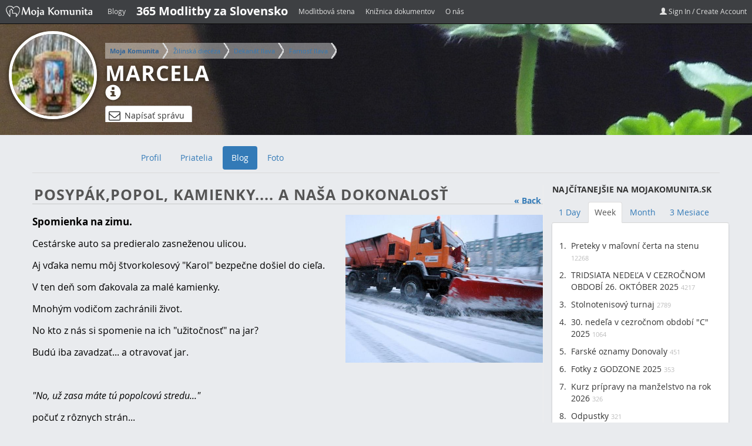

--- FILE ---
content_type: text/html;charset=UTF-8
request_url: https://www.mojakomunita.sk/ru/web/damiana.baginova/blog/-/blogs/posypak-popol-kamienky-a-nasa-dokonalost
body_size: 16318
content:
<!DOCTYPE html> <html class=" lang.dir" dir="ltr" lang="en-US"> <head> <script async src="//pagead2.googlesyndication.com/pagead/js/adsbygoogle.js"></script> <script>/*<![CDATA[*/(adsbygoogle=window.adsbygoogle||[]).push({google_ad_client:"ca-pub-8288585601379429",enable_page_level_ads:true});/*]]>*/</script> <title>POsypák,POpol, KAmienky.... a naša dokonalosť - Blog - Marcela | Moja Komunita</title> <meta name="viewport" content="width=device-width, initial-scale=1, shrink-to-fit=no"> <meta property="og:title" content="POsypák,POpol, KAmienky.... a naša dokonalosť - Blog - Marcela | Moja Komunita" /> <meta name="google-site-verification" content="W6crEVUTcWfsoAJjVAFRpqQtrKz01QyIdDVqymizi1s" /> <script src="https://code.jquery.com/jquery-3.5.1.js"></script> <script src="//code.jquery.com/ui/1.10.3/jquery-ui.js"></script> <script src="https://cdn.datatables.net/1.10.22/js/jquery.dataTables.min.js"></script> <script src="https://cdn.datatables.net/responsive/2.2.6/js/dataTables.responsive.min.js"></script> <link href="https://maxcdn.bootstrapcdn.com/bootstrap/3.3.4/css/bootstrap.min.css" rel="stylesheet"> <link href="https://cdnjs.cloudflare.com/ajax/libs/font-awesome/4.4.0/css/font-awesome.min.css" rel="stylesheet"> <link href="https://cdn.datatables.net/1.10.22/css/jquery.dataTables.min.css" rel="stylesheet" /> <link href="https://cdn.datatables.net/responsive/1.0.7/css/responsive.dataTables.min.css" rel="stylesheet" /> <meta content="text/html; charset=UTF-8" http-equiv="content-type" /> <meta content="život a ľudská dlaň,boh modlitba,pôst,chrám" lang="sk-SK" name="keywords" /> <link href="https://www.mojakomunita.sk/basic-theme/images/favicon.ico" rel="Shortcut Icon" /> <link href="https&#x3a;&#x2f;&#x2f;www&#x2e;mojakomunita&#x2e;sk&#x2f;web&#x2f;damiana&#x2e;baginova&#x2f;blog&#x2f;-&#x2f;blogs&#x2f;posypak-popol-kamienky-a-nasa-dokonalost" rel="canonical" /> <link href="&#x2f;html&#x2f;css&#x2f;main&#x2e;css&#x3f;browserId&#x3d;other&#x26;themeId&#x3d;basic_WAR_basictheme&#x26;languageId&#x3d;en_US&#x26;b&#x3d;6101&#x26;t&#x3d;1369970572000" rel="stylesheet" type="text/css" /> <link href="/html/portlet/blogs/css/main.css?browserId=other&amp;themeId=basic_WAR_basictheme&amp;languageId=en_US&amp;b=6101&amp;t=1761966618000" rel="stylesheet" type="text/css" /> <style type="text/css">#header2{height:2022px;width:987px;margin:0 auto}#header2 h1{padding:1001px 10px 0 10px;font-size:36px;margin:0}#header2 h1 a{color:#FFF}#header{height:30px;background:#323335;border-bottom:2px solid #ddd}#header a{color:#aaa}body #header2{background-image:url('/image/image?img_id=18811240&t=1761967056546.jpg')}#header2 h1 a{display:block;text-indent:-9999px;width:987px;height:2022px}#c1 #container{background:url('/image/image?img_id=17213976&t=1761967056548.jpg') top center no-repeat fixed;padding-bottom:20px}</style> <script type="text/javascript">/*<![CDATA[*/var Liferay={Browser:{acceptsGzip:function(){return true},getMajorVersion:function(){return 131},getRevision:function(){return"537.36"},getVersion:function(){return"131.0.0.0"},isAir:function(){return false},isChrome:function(){return true},isFirefox:function(){return false},isGecko:function(){return true},isIe:function(){return false},isIphone:function(){return false},isLinux:function(){return false},isMac:function(){return true},isMobile:function(){return false},isMozilla:function(){return false},isOpera:function(){return false},isRtf:function(){return true},isSafari:function(){return true},isSun:function(){return false},isWap:function(){return false},isWapXhtml:function(){return false},isWebKit:function(){return true},isWindows:function(){return false},isWml:function(){return false}},Data:{isCustomizationView:function(){return false},notices:[null]},ThemeDisplay:{getCDNDynamicResourcesHost:function(){return""},getCDNHost:function(){return""},getCompanyId:function(){return"10113"},getCompanyGroupId:function(){return"6242090"},getUserId:function(){return"10116"},getDoAsUserIdEncoded:function(){return""},getPlid:function(){return"16487562"},getLayoutId:function(){return"3"},getLayoutURL:function(){return"/ru/web/damiana.baginova/blog"},isPrivateLayout:function(){return"false"},getParentLayoutId:function(){return"0"},getScopeGroupId:function(){return"741253"},getScopeGroupIdOrLiveGroupId:function(){return"741253"},getParentGroupId:function(){return"741253"},isImpersonated:function(){return false},isSignedIn:function(){return false},getDefaultLanguageId:function(){return"sk_SK"},getLanguageId:function(){return"en_US"},isAddSessionIdToURL:function(){return false},isFreeformLayout:function(){return false},isStateExclusive:function(){return false},isStateMaximized:function(){return false},isStatePopUp:function(){return false},getPathContext:function(){return""},getPathImage:function(){return"/image"},getPathJavaScript:function(){return"/html/js"},getPathMain:function(){return"/ru/c"},getPathThemeImages:function(){return"https://www.mojakomunita.sk/basic-theme/images"},getPathThemeRoot:function(){return"/basic-theme/"},getURLControlPanel:function(){return"/ru/group/control_panel?doAsGroupId=741253&refererPlid=16487562"},getURLHome:function(){return"https://www.mojakomunita.sk/web/guest"},getSessionId:function(){return""},getPortletSetupShowBordersDefault:function(){return false}},PropsValues:{NTLM_AUTH_ENABLED:false}};var themeDisplay=Liferay.ThemeDisplay;Liferay.AUI={getBaseURL:function(){return"https://www.mojakomunita.sk/html/js/aui/"},getCombine:function(){return false},getComboPath:function(){return"/combo/?browserId=other&minifierType=&languageId=en_US&b=6101&t=1733813117000&p=/html/js&"},getFilter:function(){return"raw"},getJavaScriptRootPath:function(){return"/html/js"},getLangPath:function(){return"aui_lang.jsp?browserId=other&themeId=basic_WAR_basictheme&colorSchemeId=01&languageId=en_US&b=6101&t=1733813117000"},getRootPath:function(){return"/html/js/aui/"}};window.YUI_config={base:Liferay.AUI.getBaseURL(),comboBase:Liferay.AUI.getComboPath(),fetchCSS:true,filter:Liferay.AUI.getFilter(),root:Liferay.AUI.getRootPath(),useBrowserConsole:false};Liferay.authToken="bMAo02Jn";Liferay.currentURL="\x2fru\x2fweb\x2fdamiana\x2ebaginova\x2fblog\x2f-\x2fblogs\x2fposypak-popol-kamienky-a-nasa-dokonalost";Liferay.currentURLEncoded="%2Fru%2Fweb%2Fdamiana.baginova%2Fblog%2F-%2Fblogs%2Fposypak-popol-kamienky-a-nasa-dokonalost";/*]]>*/</script> <script src="/html/js/aui/yui/yui.js?t=1733813117000" type="text/javascript"></script> <script src="/html/js/aui/arraylist-add/arraylist-add.js?t=1733813117000" type="text/javascript"></script> <script src="/html/js/aui/arraylist-filter/arraylist-filter.js?t=1733813117000" type="text/javascript"></script> <script src="/html/js/aui/arraylist/arraylist.js?t=1733813117000" type="text/javascript"></script> <script src="/html/js/aui/array-extras/array-extras.js?t=1733813117000" type="text/javascript"></script> <script src="/html/js/aui/array-invoke/array-invoke.js?t=1733813117000" type="text/javascript"></script> <script src="/html/js/aui/attribute-base/attribute-base.js?t=1733813117000" type="text/javascript"></script> <script src="/html/js/aui/attribute-complex/attribute-complex.js?t=1733813117000" type="text/javascript"></script> <script src="/html/js/aui/base-base/base-base.js?t=1733813117000" type="text/javascript"></script> <script src="/html/js/aui/base-pluginhost/base-pluginhost.js?t=1733813117000" type="text/javascript"></script> <script src="/html/js/aui/classnamemanager/classnamemanager.js?t=1733813117000" type="text/javascript"></script> <script src="/html/js/aui/datatype-xml-format/datatype-xml-format.js?t=1733813117000" type="text/javascript"></script> <script src="/html/js/aui/datatype-xml-parse/datatype-xml-parse.js?t=1733813117000" type="text/javascript"></script> <script src="/html/js/aui/dom-base/dom-base.js?t=1733813117000" type="text/javascript"></script> <script src="/html/js/aui/dom-core/dom-core.js?t=1733813117000" type="text/javascript"></script> <script src="/html/js/aui/dom-screen/dom-screen.js?t=1733813117000" type="text/javascript"></script> <script src="/html/js/aui/dom-style/dom-style.js?t=1733813117000" type="text/javascript"></script> <script src="/html/js/aui/event-base/event-base.js?t=1733813117000" type="text/javascript"></script> <script src="/html/js/aui/event-custom-base/event-custom-base.js?t=1733813117000" type="text/javascript"></script> <script src="/html/js/aui/event-custom-complex/event-custom-complex.js?t=1733813117000" type="text/javascript"></script> <script src="/html/js/aui/event-delegate/event-delegate.js?t=1733813117000" type="text/javascript"></script> <script src="/html/js/aui/event-focus/event-focus.js?t=1733813117000" type="text/javascript"></script> <script src="/html/js/aui/event-hover/event-hover.js?t=1733813117000" type="text/javascript"></script> <script src="/html/js/aui/event-key/event-key.js?t=1733813117000" type="text/javascript"></script> <script src="/html/js/aui/event-mouseenter/event-mouseenter.js?t=1733813117000" type="text/javascript"></script> <script src="/html/js/aui/event-mousewheel/event-mousewheel.js?t=1733813117000" type="text/javascript"></script> <script src="/html/js/aui/event-outside/event-outside.js?t=1733813117000" type="text/javascript"></script> <script src="/html/js/aui/event-resize/event-resize.js?t=1733813117000" type="text/javascript"></script> <script src="/html/js/aui/event-simulate/event-simulate.js?t=1733813117000" type="text/javascript"></script> <script src="/html/js/aui/event-synthetic/event-synthetic.js?t=1733813117000" type="text/javascript"></script> <script src="/html/js/aui/intl/intl.js?t=1733813117000" type="text/javascript"></script> <script src="/html/js/aui/io-base/io-base.js?t=1733813117000" type="text/javascript"></script> <script src="/html/js/aui/io-form/io-form.js?t=1733813117000" type="text/javascript"></script> <script src="/html/js/aui/io-queue/io-queue.js?t=1733813117000" type="text/javascript"></script> <script src="/html/js/aui/io-upload-iframe/io-upload-iframe.js?t=1733813117000" type="text/javascript"></script> <script src="/html/js/aui/io-xdr/io-xdr.js?t=1733813117000" type="text/javascript"></script> <script src="/html/js/aui/json-parse/json-parse.js?t=1733813117000" type="text/javascript"></script> <script src="/html/js/aui/json-stringify/json-stringify.js?t=1733813117000" type="text/javascript"></script> <script src="/html/js/aui/node-base/node-base.js?t=1733813117000" type="text/javascript"></script> <script src="/html/js/aui/node-core/node-core.js?t=1733813117000" type="text/javascript"></script> <script src="/html/js/aui/node-event-delegate/node-event-delegate.js?t=1733813117000" type="text/javascript"></script> <script src="/html/js/aui/node-event-simulate/node-event-simulate.js?t=1733813117000" type="text/javascript"></script> <script src="/html/js/aui/node-focusmanager/node-focusmanager.js?t=1733813117000" type="text/javascript"></script> <script src="/html/js/aui/node-pluginhost/node-pluginhost.js?t=1733813117000" type="text/javascript"></script> <script src="/html/js/aui/node-screen/node-screen.js?t=1733813117000" type="text/javascript"></script> <script src="/html/js/aui/node-style/node-style.js?t=1733813117000" type="text/javascript"></script> <script src="/html/js/aui/oop/oop.js?t=1733813117000" type="text/javascript"></script> <script src="/html/js/aui/plugin/plugin.js?t=1733813117000" type="text/javascript"></script> <script src="/html/js/aui/pluginhost-base/pluginhost-base.js?t=1733813117000" type="text/javascript"></script> <script src="/html/js/aui/pluginhost-config/pluginhost-config.js?t=1733813117000" type="text/javascript"></script> <script src="/html/js/aui/querystring-stringify-simple/querystring-stringify-simple.js?t=1733813117000" type="text/javascript"></script> <script src="/html/js/aui/queue-promote/queue-promote.js?t=1733813117000" type="text/javascript"></script> <script src="/html/js/aui/selector-css2/selector-css2.js?t=1733813117000" type="text/javascript"></script> <script src="/html/js/aui/selector-css3/selector-css3.js?t=1733813117000" type="text/javascript"></script> <script src="/html/js/aui/selector-native/selector-native.js?t=1733813117000" type="text/javascript"></script> <script src="/html/js/aui/selector/selector.js?t=1733813117000" type="text/javascript"></script> <script src="/html/js/aui/widget-base/widget-base.js?t=1733813117000" type="text/javascript"></script> <script src="/html/js/aui/widget-htmlparser/widget-htmlparser.js?t=1733813117000" type="text/javascript"></script> <script src="/html/js/aui/widget-skin/widget-skin.js?t=1733813117000" type="text/javascript"></script> <script src="/html/js/aui/widget-uievents/widget-uievents.js?t=1733813117000" type="text/javascript"></script> <script src="/html/js/aui/yui-throttle/yui-throttle.js?t=1733813117000" type="text/javascript"></script> <script src="/html/js/aui/aui-base/aui-base.js?t=1733813117000" type="text/javascript"></script> <script src="/html/js/aui/aui-classnamemanager/aui-classnamemanager.js?t=1733813117000" type="text/javascript"></script> <script src="/html/js/aui/aui-component/aui-component.js?t=1733813117000" type="text/javascript"></script> <script src="/html/js/aui/aui-debounce/aui-debounce.js?t=1733813117000" type="text/javascript"></script> <script src="/html/js/aui/aui-delayed-task/aui-delayed-task.js?t=1733813117000" type="text/javascript"></script> <script src="/html/js/aui/aui-event/aui-event-base.js?t=1733813117000" type="text/javascript"></script> <script src="/html/js/aui/aui-event/aui-event-input.js?t=1733813117000" type="text/javascript"></script> <script src="/html/js/aui/aui-form-validator/aui-form-validator.js?t=1733813117000" type="text/javascript"></script> <script src="/html/js/aui/aui-node/aui-node-base.js?t=1733813117000" type="text/javascript"></script> <script src="/html/js/aui/aui-node/aui-node-html5-print.js?t=1733813117000" type="text/javascript"></script> <script src="/html/js/aui/aui-node/aui-node-html5.js?t=1733813117000" type="text/javascript"></script> <script src="/html/js/aui/aui-selector/aui-selector.js?t=1733813117000" type="text/javascript"></script> <script src="/html/js/aui/aui-task-manager/aui-task-manager.js?t=1733813117000" type="text/javascript"></script> <script src="/html/js/liferay/modules.js?t=1733813117000" type="text/javascript"></script> <script src="/html/js/liferay/dependency.js?t=1733813117000" type="text/javascript"></script> <script src="/html/js/liferay/events.js?t=1733813117000" type="text/javascript"></script> <script src="/html/js/liferay/language.js?t=1733813117000" type="text/javascript"></script> <script src="/html/js/liferay/liferay.js?t=1733813117000" type="text/javascript"></script> <script src="/html/js/liferay/util.js?t=1733813117000" type="text/javascript"></script> <script src="/html/js/liferay/portal.js?t=1733813117000" type="text/javascript"></script> <script src="/html/js/liferay/portlet.js?t=1733813117000" type="text/javascript"></script> <script src="/html/js/liferay/portlet_sharing.js?t=1733813117000" type="text/javascript"></script> <script src="/html/js/liferay/workflow.js?t=1733813117000" type="text/javascript"></script> <script src="/html/js/liferay/form.js?t=1733813117000" type="text/javascript"></script> <script src="/html/js/liferay/form_placeholders.js?t=1733813117000" type="text/javascript"></script> <script src="/html/js/liferay/icon.js?t=1733813117000" type="text/javascript"></script> <script src="/html/js/liferay/menu.js?t=1733813117000" type="text/javascript"></script> <script src="/html/js/liferay/notice.js?t=1733813117000" type="text/javascript"></script> <script src="/html/js/liferay/poller.js?t=1733813117000" type="text/javascript"></script> <script type="text/javascript">/*<![CDATA[*/Liferay.Portlet.list=["33","148_INSTANCE_a25a3cLsDGU9","141_INSTANCE_BYnwpm7v3Dx9"];/*]]>*/</script> <meta property="og:type" content="article" /> <meta property="og:title" content="POsypák,POpol, KAmienky.... a naša dokonalosť" /> <meta property="og:description" content="Spomienka na zimu." /> <meta property="og:image" content="http://www.mojakomunita.sk/image/image?img_id=19123311&t=1761996491115.jpg" /> <link class="lfr-css-file" href="https&#x3a;&#x2f;&#x2f;www&#x2e;mojakomunita&#x2e;sk&#x2f;basic-theme&#x2f;css&#x2f;main&#x2e;css&#x3f;browserId&#x3d;other&#x26;themeId&#x3d;basic_WAR_basictheme&#x26;languageId&#x3d;en_US&#x26;b&#x3d;6101&#x26;t&#x3d;1745303832000" rel="stylesheet" type="text/css" /> <style type="text/css">#p_p_id_141_INSTANCE_BYnwpm7v3Dx9_{background-color:#07f3fc}</style> <script type="text/javascript" src="https://www.mojakomunita.sk/basic-theme/js/bootstrap.min.js"></script> <script type="text/javascript" src="https://www.mojakomunita.sk/basic-theme/js/jquery.themepunch.plugins.min.js"></script> <script type="text/javascript" src="https://www.mojakomunita.sk/basic-theme/js/jquery.themepunch.revolution.min.js"></script> <!-- Le HTML5 shim, for IE6-8 support of HTML5 elements --> <!--[if lt IE 9]> <script src="http://html5shim.googlecode.com/svn/trunk/html5.js"></script> <![endif]--> <script async src="//pagead2.googlesyndication.com/pagead/js/adsbygoogle.js"></script> <script>/*<![CDATA[*/(adsbygoogle=window.adsbygoogle||[]).push({google_ad_client:"ca-pub-8288585601379429",enable_page_level_ads:true});/*]]>*/</script> </head> <body class=" yui3-skin-sam controls-visible signed-out public-page user-site"> <!-- MK-Navbar ================================================== --> <nav class="navbar navbar-inverse navbar-fixed-top mk-navbar"> <div class="container"> <div class="navbar-header"> <button type="button" class="navbar-toggle collapsed" data-toggle="collapse" data-target="#mk-navbar" aria-expanded="false" aria-controls="mk-navbar"> <span class="sr-only">Toggle navigation</span> <span class="icon-bar"></span> <span class="icon-bar"></span> <span class="icon-bar"></span> </button> <a class="navbar-brand" href="https://www.mojakomunita.sk"><img alt="" src="https://www.mojakomunita.sk/basic-theme/images/mk/logo-mk-small-white.png"></a> </div> <div id="mk-navbar" class="navbar-collapse collapse"> <ul class="nav navbar-nav"> <li><a href="https://www.mojakomunita.sk/blog">Blogy</a></li> <li><a href="https://www.zvolanie.sk" style="color: #FFF;font-weight: bold;font-size: 20px;">365 Modlitby za Slovensko</a></li> <li><a href="https://www.mojakomunita.sk/web/modlitba">Modlitbová stena</a></li> <li><a href="https://www.mojakomunita.sk/kniznica">Knižnica dokumentov</a></li> <li><a href="https://www.mojakomunita.sk/o-nas">O nás</a></li> </ul> <ul class="nav navbar-nav navbar-right "> <li><a href="/ru/c/portal/login?p_l_id=16487562"><i class="glyphicon glyphicon-user"></i> Sign In / Create Account</a> </li> </ul> </div> <!--/.nav-collapse --> </div> </nav> <!-- header-2 ================================================== --> <div id="header2" style=""> <div class="container"> <div class="row"> <div id="logo" class="col-md-9"> <a class="logo custom-logo" href="https://www.mojakomunita.sk/ru/web/damiana.baginova/blog?p_p_auth=MRFhZtr4&amp;p_p_id=49&amp;p_p_lifecycle=1&amp;p_p_state=normal&amp;p_p_mode=view&amp;p_p_col_count=3&amp;_49_struts_action=%2Fmy_sites%2Fview&amp;_49_groupId=741253&amp;_49_privateLayout=false" title="Go to Marcela"> <img alt="Marcela" src="/image/user_female_portrait?img_id=741319&t=1761967054499" /> </a> <div class="toptitle"> <nav class="site-breadcrumbs" id="breadcrumbs"> <ul class="breadcrumbs breadcrumbs-horizontal lfr-component"> <li class="first"><span><a href="https://www.mojakomunita.sk/ru">Moja Komunita</a></span></li><li><span><a href="/ru/web/zilinska-dieceza">Žilinská diecéza</a></span></li><li><span><a href="/ru/web/dekanat-ilava">Dekanát Ilava</a></span></li><li><span><a href="/ru/web/farnost-ilava">Farnosť Ilava</a></span></li><li class="last"><span><a href="/ru/web/damiana.baginova">Marcela Bagínová</a></span></li> </ul> </nav> <h1><a href="https://www.mojakomunita.sk/ru/web/damiana.baginova/blog?p_p_auth=MRFhZtr4&amp;p_p_id=49&amp;p_p_lifecycle=1&amp;p_p_state=normal&amp;p_p_mode=view&amp;p_p_col_count=3&amp;_49_struts_action=%2Fmy_sites%2Fview&amp;_49_groupId=741253&amp;_49_privateLayout=false">Marcela</a> <a data-toggle="tooltip" class="info-icon" title="Prihláste sa pre zobrazenie viac detailov" href="/ru/c/portal/login?p_l_id=16487562"> <i class="glyphicon glyphicon-info-sign"></i></a></h1> <div id="write-message"> <a href="/ru/c/portal/login?p_l_id=16487562" class="btn btn-default" data-toggle="tooltip" title="Pre napísanie privátnej správy je potrebné prihlásiť sa."> <i class="fa fa-envelope-o" aria-hidden="true"></i> Napísať správu </a> </div> <div id="pm-modal"> <div> <div class="user-info"> <span class="user-id">741251</span> <div class="left"> <img alt="Marcela" src="/image/user_female_portrait?img_id=741319&t=1761967054499" /> </div> <div class="right"> <div>Adresát</div> <span>Marcela</span> </div> </div> <div id="modal-pm-form"> <div class="form-group"> <textarea name="pm-body" class="pm-body" placeholder="Tu napíšte správu"></textarea> </div> <div class="form-group"> <button class="pm-send btn btn-lg btn-primary">Odoslať</button> </div> </div> <div id="pm-feedback"></div> </div> </div> </div> </div> <div class="fb-share"> <div class="fb-like" data-href="https://www.facebook.com/MojaKomunita/" data-width="300" data-layout="standard" data-action="like" data-show-faces="true" data-share="true"></div> </div> </div> </div> </div> <div class="container main"> <div class="row"> <!-- Navbar ================================================== --> <nav class="navbar navbar-default center" role="navigation"> <div class="container-fluid"> <div class="navbar-header"> <button type="button" class="navbar-toggle collapsed" data-toggle="collapse" data-target="#navigation"> <span class="sr-only">Toggle navigation</span> <span class="icon-bar"></span> <span class="icon-bar"></span> <span class="icon-bar"></span> </button> </div> <div class="collapse navbar-collapse sort-pages modify-pages" id="navigation"> <div class="container navbar-inner""> <ul class="nav nav-pills"> <li> <a class="anchorLink" data-target=".nav-collapse" href="https://www.mojakomunita.sk/ru/web/damiana.baginova/profil" ><span> Profil</span></a> </li> <li> <a class="anchorLink" data-target=".nav-collapse" href="https://www.mojakomunita.sk/ru/web/damiana.baginova/priatelia" ><span> Priatelia</span></a> </li> <li class="selected active"> <a class="anchorLink" data-target=".nav-collapse" href="https://www.mojakomunita.sk/ru/web/damiana.baginova/blog" ><span> Blog</span></a> </li> <li> <a class="anchorLink" data-target=".nav-collapse" href="https://www.mojakomunita.sk/ru/web/damiana.baginova/foto" ><span> Foto</span></a> </li> </ul> </div><!-- /container --> </div><!-- /nav-collapse --> </div><!-- /.container-fluid --> </nav><!-- navbar navbar-fixed-top --> </div> <div class="row cont-adv"> <div class="col-lg-9 col-md-12" id="site-content"> <!-- Content --> <div class="portlet-boundary portlet-boundary_103_ portlet-static portlet-static-end portlet-borderless " id="p_p_id_103_" > <span id="p_103"></span> <div class="portlet-body"> </div> </div> <div class="columns-1" id="main-content" role="main"> <div class="portlet-layout"> <div class="portlet-column portlet-column-only" id="column-1"> <div class="portlet-dropzone portlet-column-content portlet-column-content-only" id="layout-column_column-1"> <div class="portlet-boundary portlet-boundary_33_ portlet-static portlet-static-end portlet-borderless portlet-blogs " id="p_p_id_33_" > <span id="p_33"></span> <div class="portlet-body"> <div class="portlet-borderless-container" style=""> <div class="portlet-body"> <div class="taglib-header "> <span class="header-back-to"> <a href="/ru/web/damiana.baginova/blog/-/blogs" id="_33_TabsBack">&laquo; Back</a> </span> <h1 class="header-title"> <span> POsypák,POpol, KAmienky.... a naša dokonalosť </span> </h1> </div> <form action="https://www.mojakomunita.sk/ru/web/damiana.baginova/blog?p_p_id=33&amp;p_p_lifecycle=1&amp;p_p_state=normal&amp;p_p_mode=view&amp;p_p_col_id=column-1&amp;p_p_col_count=3&amp;_33_struts_action=%2Fblogs%2Fedit_entry" class="aui-form " id="_33_fm1" method="post" name="_33_fm1" > <input name="_33_formDate" type="hidden" value="1761997528381" /> <input class="aui-field-input aui-field-input-text"  id="_33_cmd"  name="_33_cmd"     type="hidden" value=""   /> <input class="aui-field-input aui-field-input-text"  id="_33_entryId"  name="_33_entryId"     type="hidden" value="19123280"   /> <div class="entry approved "> <div class="entry-content"> </div> <div class="entry-body"> <div class="mainImage"> <img alt="POsypák,POpol, KAmienky.... a naša dokonalosť" class="mainImage" id="_33_mainImage" src="/image/image?img_id=19123311&t=1761996491115.jpg" /> </div> <p><strong style="font-size:1.2em">Spomienka na zimu.</strong></p> <p> <span style="font-size:16px;">Cestárske auto sa predieralo zasneženou ulicou.</span></p> <p> <span style="font-size:16px;">Aj vďaka nemu môj štvorkolesový "Karol" bezpečne došiel do cieľa.</span></p> <p> <span style="font-size:16px;">V ten deň som ďakovala za malé kamienky.</span></p> <p> <span style="font-size:16px;">Mnohým vodičom zachránili život.</span></p> <p> <span style="font-size:16px;">No kto z nás si spomenie na ich "užitočnosť" na jar?</span></p> <p> <span style="font-size:16px;">Budú iba zavadzať... a otravovať jar.</span></p> <p> &nbsp;</p> <p> <span style="font-size:16px;"><em>"No, už zasa máte tú popolcovú stredu..."</em></span></p> <p> <span style="font-size:16px;">počuť z rôznych strán...</span></p> <p> <span style="font-size:16px;"><em>"Budete chodiť ako teliatka, označené prachom..."</em></span></p> <p> <span style="font-size:16px;"><em>"A nebudete jesť mäso...."</em></span></p> <p> &nbsp;</p> <p> <span style="font-size:16px;">Nuž tu sa často končí ľudské poznanie.</span></p> <p> <span style="font-size:16px;">Človek zatvorí bránu a presvedčí seba samého,</span></p> <p> <span style="font-size:16px;">že popol na ľudskom čele je zbytočnosť.</span></p> <p> <span style="font-size:16px;">Že je to len tradícia, akýsi zvyk... ,</span></p> <p> <span style="font-size:16px;">ktorý nemá zmysel</span></p> <p> <span style="font-size:16px;">a otravuje rovnako ako "kamienky na krajnici cesty."</span></p> <p> &nbsp;</p> <p> <span style="font-size:16px;">Lenže pravda je niekde inde.</span></p> <p> <span style="font-size:16px;">Nemení sa.</span></p> <p> <span style="font-size:16px;">Aj keď sa postaví proti nej celý svet.</span></p> <p> <span style="font-size:16px;">Pôst prišiel aj tento rok</span></p> <p> <span style="font-size:16px;">a to nie iba preto, aby sme boli poznačení na čele ako teliatka,</span></p> <p> <span style="font-size:16px;">ale...</span></p> <p> &nbsp;</p> <p> <span style="font-size:16px;">aby sme sa bezpečne dostali do Cieľa s veľkým "C".</span></p> <p> <span style="font-size:16px;">Aby sme pamätali, že sme príliš malí na to, aby sme sa stali vlastníkmi Pravdy.</span></p> <p> &nbsp;</p> <p> <span style="font-size:16px;">Naša hodnota sa podobá hodnote prachu...</span></p> <p> <span style="font-size:16px;">"Pamätaj, prach si a na prach sa obrátiš."</span></p> <p> &nbsp;</p> <p> <span style="font-size:16px;">Áno, Pane, som "prach" ktorý má slúžiť.</span></p> <p> <span style="font-size:16px;">Pomáhať iným, aby nezišli z cesty a dbať o seba,</span></p> <p> <span style="font-size:16px;">aby ma neodfúklo z tvojej blízkosti.</span></p> <p> <span style="font-size:16px;">Preto:</span></p> <p> <span style="font-size:16px;">Chcem pred tebou Bože stáť,</span></p> <p> <span style="font-size:16px;">taká aká som...</span></p> <p> <span style="font-size:16px;">s hriechmi,</span></p> <p> <span style="font-size:16px;">s hnevom,</span></p> <p> <span style="font-size:16px;">so smútkom</span></p> <p> <span style="font-size:16px;">i s radosťou.</span></p> <p> <span style="font-size:16px;">Nechcem sa pretvarovať,</span></p> <p> <span style="font-size:16px;">ani ťa chváliť, ak bude pri mne niekto,</span></p> <p> <span style="font-size:16px;">kto mi bude liezť na nervy.</span></p> <p> <span style="font-size:16px;">Ani sa smiať, ak sa mi bude chcieť plakať.</span></p> <p> <span style="font-size:16px;">Ani spievať, ak moje srdce bude ponorené do bolesti.</span></p> <p> <span style="font-size:16px;">Nechcem byť iná ako "som."</span></p> <p> &nbsp;</p> <p> <span style="font-size:16px;">Nauč ma prosím múdrosti,</span></p> <p> <span style="font-size:16px;">ktorú si v sebe priniesol , keď si prišiel do chrámu.</span></p> <p> <span style="font-size:16px;">Hneval si sa.</span></p> <p> <span style="font-size:16px;">A hoci si Boh, ukázal si svoje "priame" srdce.</span></p> <p> <span style="font-size:16px;">Nepredýchal si to....</span></p> <p> <span style="font-size:16px;">Nechválil si svojho Otca</span></p> <p> <span style="font-size:16px;">a neprosil si ho, aby zoslal na predavačov dobytka Božieho Ducha.</span></p> <p> <span style="font-size:16px;">Ani si nehovoril, že mu prinášaš obetu za hriešnikov....</span></p> <p> &nbsp;</p> <p> <span style="font-size:16px;">NIE.</span></p> <p> <span style="font-size:16px;">Bol si to stále ty.</span></p> <p> <span style="font-size:16px;">Vyskočil si a peňazomencom si poprevracal stoly,</span></p> <p> <span style="font-size:16px;">Predavačom dobytka si vypustil ich "živý" tovar...</span></p> <p> <span style="font-size:16px;">Bol si taký, aké bolo v tej chvíli tvoje srdce</span></p> <p> &nbsp;</p> <p> <span style="font-size:16px;">Pane, viem, že</span></p> <p> <span style="font-size:16px;">k ľudskosti a k svätosti</span></p> <p> <span style="font-size:16px;">patrí hnev rovnako ako láska</span></p> <p> <span style="font-size:16px;">Bezmocnosť tak isto ako sila...</span></p> <p> <span style="font-size:16px;">Snaha, rovnako ako chvíľa, keď sa vzdávam.</span></p> <p> &nbsp;</p> <p> <span style="font-size:16px;">V túto noc tuším, že</span></p> <p> <span style="font-size:16px;">pôst nie je o divadle</span></p> <p> <span style="font-size:16px;">a o dokonalosti pred inými...</span></p> <p> <span style="font-size:16px;">O potlačení pocitov, čo sú v mojom srdci.</span></p> <p> &nbsp;</p> <p> <span style="font-size:16px;">Pôst je o "priamych cestách"</span></p> <p> <span style="font-size:16px;">"vyrovnaných chodníkoch",</span></p> <p> <span style="font-size:16px;">čo vedú k tebe....</span></p> <p> &nbsp;</p> <p> <span style="font-size:16px;">Prosím ťa milosť, aby sme boli k tebe úprimní....</span></p> <p> <span style="font-size:16px;">Ak nebudeme...</span></p> <p> <span style="font-size:16px;">Stratíme samých seba....</span></p> <p> <span style="font-size:16px;">Stratíme zmysel pre popol</span></p> <p> <span style="font-size:16px;">a odvahu žiť ľudskosť a lásku.</span></p> <p> &nbsp;</p> <p> <span style="font-size:16px;">Pane, nech je tento čas pre nás časom,</span></p> <p> <span style="font-size:16px;">kedy sa vrátime z "krivých ciest dokonalosti"</span></p> <p> <span style="font-size:16px;">a nebudeme sa na nič hrať - ani pred Tebou...</span></p> <p> &nbsp;</p> </div> <div class="entry-footer"> <div class="entry-author"> By Marcela Bagínová </div> <div class="entry-date"> 3/2/17 10:46 PM </div> <div class="stats"> <span class="view-count"> 12719 Views, </span> <span class="comments"> 0 Comments </span> </div> <span class="entry-categories"> </span> <span class="entry-tags"> <span class="taglib-asset-tags-summary"> <a class="tag" href="https://www.mojakomunita.sk/ru/web/damiana.baginova/blog?p_p_id=33&amp;p_p_lifecycle=0&amp;p_p_state=normal&amp;p_p_mode=view&amp;p_p_col_id=column-1&amp;p_p_col_count=3&amp;p_r_p_564233524_tag=%C5%BEivot+a+%C4%BEudsk%C3%A1%20dla%C5%88">život a ľudská dlaň</a> <a class="tag" href="https://www.mojakomunita.sk/ru/web/damiana.baginova/blog?p_p_id=33&amp;p_p_lifecycle=0&amp;p_p_state=normal&amp;p_p_mode=view&amp;p_p_col_id=column-1&amp;p_p_col_count=3&amp;p_r_p_564233524_tag=boh+modlitba">boh modlitba</a> <a class="tag" href="https://www.mojakomunita.sk/ru/web/damiana.baginova/blog?p_p_id=33&amp;p_p_lifecycle=0&amp;p_p_state=normal&amp;p_p_mode=view&amp;p_p_col_id=column-1&amp;p_p_col_count=3&amp;p_r_p_564233524_tag=p%C3%B4st">pôst</a> <a class="tag" href="https://www.mojakomunita.sk/ru/web/damiana.baginova/blog?p_p_id=33&amp;p_p_lifecycle=0&amp;p_p_state=normal&amp;p_p_mode=view&amp;p_p_col_id=column-1&amp;p_p_col_count=3&amp;p_r_p_564233524_tag=chr%C3%A1m">chrám</a> </span> </span> <div class="entry-tags"> </div> <div class="clearfix"></div> <div class="entry-links"> </div> <div class="taglib-social-bookmarks" id="ykmt_socialBookmarks"> <ul class="lfr-component"> <li class="taglib-social-bookmark-twitter"> <a class="twitter-share-button" data-count="horizontal" data-lang="English" data-text="POsypák&#x2c;POpol&#x2c;&#x20;KAmienky&#x2e;&#x2e;&#x2e;&#x2e;&#x20;a&#x20;naša&#x20;dokonalosť" data-url="https://www.mojakomunita.sk/web/damiana.baginova/blog/-/blogs/posypak-popol-kamienky-a-nasa-dokonalost" href="http://twitter.com/share">Tweet</a> </li> <li class="taglib-social-bookmark-facebook"> <div id="fb-root" /> <div class="fb-like" data-font="" data-height="20" data-href="https://www.mojakomunita.sk/web/damiana.baginova/blog/-/blogs/posypak-popol-kamienky-a-nasa-dokonalost" data-layout="button_count" data-send="false" data-show_faces="true" /> </li> <li class="taglib-social-bookmark-plusone"> <g:plusone count="true" href="https://www.mojakomunita.sk/web/damiana.baginova/blog/-/blogs/posypak-popol-kamienky-a-nasa-dokonalost" size="medium" > </g:plusone> </li> </ul> </div> <div class="taglib-ratings stars" id="zyfa_ratingContainer"> <div class="liferay-rating-score" id="zyfa_ratingScore"> <div id="zyfa_ratingScoreContent"> <div class="aui-rating-label-element"> Average (2 Votes) </div> <img alt="The average rating is 5.0 stars out of 5." class="aui-rating-element aui-rating-element-on" src="https://www.mojakomunita.sk/basic-theme/images/spacer.png" /> <img alt="" class="aui-rating-element aui-rating-element-on" src="https://www.mojakomunita.sk/basic-theme/images/spacer.png" /> <img alt="" class="aui-rating-element aui-rating-element-on" src="https://www.mojakomunita.sk/basic-theme/images/spacer.png" /> <img alt="" class="aui-rating-element aui-rating-element-on" src="https://www.mojakomunita.sk/basic-theme/images/spacer.png" /> <img alt="" class="aui-rating-element aui-rating-element-on" src="https://www.mojakomunita.sk/basic-theme/images/spacer.png" /> </div> </div> </div> </div> </div> <!-- // .entry --> <div class="related-blogs"> <h2>related-articles</h2> <ul> <li> <div class="img-container"> <a href="http://www.mojakomunita.sk/ru/web/damiana.baginova/blog/-/blogs/modlitba-za-teba"><img src="/image/image?img_id=16931197&t=1761967054000.jpg" alt="Modlitba za teba"/></a> </div> <span class="author">Marcela Bagínová</span> <span class="date entry-date">11/2/22</span> <span class="views"> <i class="fa fa-eye"></i> 24418 </span> <h3><a href="http://www.mojakomunita.sk/ru/web/damiana.baginova/blog/-/blogs/modlitba-za-teba">Modlitba za teba</a></h3> </li> <li> <div class="img-container"> <a href="http://www.mojakomunita.sk/ru/web/damiana.baginova/blog/-/blogs/raz-budeme-za-to-vdacni"><img src="/image/image?img_id=41479116&t=1761967054098.jpg" alt="Raz budeme za to vďační"/></a> </div> <span class="author">Marcela Bagínová</span> <span class="date entry-date">5/9/20</span> <span class="views"> <i class="fa fa-eye"></i> 10349 </span> <h3><a href="http://www.mojakomunita.sk/ru/web/damiana.baginova/blog/-/blogs/raz-budeme-za-to-vdacni">Raz budeme za to vďační</a></h3> </li> <li> <div class="img-container"> <a href="http://www.mojakomunita.sk/ru/web/damiana.baginova/blog/-/blogs/eucharistia-na-ruku-ved-ju-zneuctime-"><img src="/image/image?img_id=41462228&t=1761967054100.jpg" alt="Eucharistia na ruku? Veď ju zneuctíme!!!"/></a> </div> <span class="author">Marcela Bagínová</span> <span class="date entry-date">5/6/20</span> <span class="views"> <i class="fa fa-eye"></i> 26942 </span> <h3><a href="http://www.mojakomunita.sk/ru/web/damiana.baginova/blog/-/blogs/eucharistia-na-ruku-ved-ju-zneuctime-">Eucharistia na ruku? Veď ju zneuctíme!!!</a></h3> </li> <li> <div class="img-container"> <a href="http://www.mojakomunita.sk/ru/web/damiana.baginova/blog/-/blogs/boh-nie-je-trochar"><img src="/image/image?img_id=41363709&t=1761967054126.jpg" alt="Boh nie je trochár"/></a> </div> <span class="author">Marcela Bagínová</span> <span class="date entry-date">4/14/20</span> <span class="views"> <i class="fa fa-eye"></i> 12630 </span> <h3><a href="http://www.mojakomunita.sk/ru/web/damiana.baginova/blog/-/blogs/boh-nie-je-trochar">Boh nie je trochár</a></h3> </li> <li> <div class="img-container"> <a href="http://www.mojakomunita.sk/ru/web/damiana.baginova/blog/-/blogs/ak-chces-mat-zo-syna-knaza-porod-ho-dnes"><img src="/image/image?img_id=41333891&t=1761967054369.jpg" alt="Ak chceš mať zo syna kňaza, poroď ho dnes"/></a> </div> <span class="author">Marcela Bagínová</span> <span class="date entry-date">4/9/20</span> <span class="views"> <i class="fa fa-eye"></i> 10736 </span> <h3><a href="http://www.mojakomunita.sk/ru/web/damiana.baginova/blog/-/blogs/ak-chces-mat-zo-syna-knaza-porod-ho-dnes">Ak chceš mať zo syna kňaza, poroď ho dnes</a></h3> </li> </ul> </div> <div class="related-blogs"> <h2>related-articles-from-others</h2> <ul> <li> <div class="img-container"> <a href="http://www.mojakomunita.sk/ru/web/sidomirka/blog/-/blogs/modlitba-za-dobreho-manzela-:"><img src="/image/image?img_id=2903048&t=1761967096306.jpg" alt="Modlitba za dobrého manžela :)"/></a> </div> <span class="author">Sidónia Pálenkášová</span> <span class="date entry-date">4/14/12</span> <span class="views"> <i class="fa fa-eye"></i> 145124 </span> <h3><a href="http://www.mojakomunita.sk/ru/web/sidomirka/blog/-/blogs/modlitba-za-dobreho-manzela-:">Modlitba za dobrého manžela :)</a></h3> </li> <li> <div class="img-container"> <a href="http://www.mojakomunita.sk/ru/web/anna.lojekova/blog/-/blogs/manzel-prikryty-modlitbou"><img src="/image/image?img_id=20005983&t=1761967096314.jpg" alt="Manžel prikrytý modlitbou"/></a> </div> <span class="author">Anna Lojeková</span> <span class="date entry-date">6/23/14</span> <span class="views"> <i class="fa fa-eye"></i> 66822 </span> <h3><a href="http://www.mojakomunita.sk/ru/web/anna.lojekova/blog/-/blogs/manzel-prikryty-modlitbou">Manžel prikrytý modlitbou</a></h3> </li> <li> <div class="img-container"> <a href="http://www.mojakomunita.sk/oznamy/-/blogs/kbs-vydala-vyzvu-na-modlitby-za-mier-a-zmierenie-medzi-narodmi"><img src="/image/image?img_id=9378294&t=1761967394784.jpg" alt="KBS vydala výzvu na modlitby za mier a zmierenie medzi národmi"/></a> </div> <span class="author">Moja Komunita</span> <span class="date entry-date">8/13/14</span> <span class="views"> <i class="fa fa-eye"></i> 40023 </span> <h3><a href="http://www.mojakomunita.sk/oznamy/-/blogs/kbs-vydala-vyzvu-na-modlitby-za-mier-a-zmierenie-medzi-narodmi">KBS vydala výzvu na modlitby za mier a zmierenie medzi národmi</a></h3> </li> <li> <div class="img-container"> <a href="http://www.mojakomunita.sk/ru/web/animator.sk/pre-mladez/-/blogs/modlitebna-prechadzka"><img src="/image/image?img_id=14755712&t=1761967334835.jpg" alt="Modlitebná prechádzka"/></a> </div> <span class="author">Animátor.sk</span> <span class="date entry-date">2/17/16</span> <span class="views"> <i class="fa fa-eye"></i> 86902 </span> <h3><a href="http://www.mojakomunita.sk/ru/web/animator.sk/pre-mladez/-/blogs/modlitebna-prechadzka">Modlitebná prechádzka</a></h3> </li> <li> <div class="img-container"> <a href="http://www.mojakomunita.sk/ru/web/blog-40dni/uvod/-/blogs/adopcia-o-co-tu-ide-"><img src="/image/image?img_id=41542944&t=1761967394788.jpg" alt="Adopcia - o čo tu ide?"/></a> </div> <span class="author">Blog | Tvoja vec!</span> <span class="date entry-date">12/31/12</span> <span class="views"> <i class="fa fa-eye"></i> 34231 </span> <h3><a href="http://www.mojakomunita.sk/ru/web/blog-40dni/uvod/-/blogs/adopcia-o-co-tu-ide-">Adopcia - o čo tu ide?</a></h3> </li> </ul> </div> <div class="related-blogs"> <h2>newest-from-author</h2> <ul> <li> <div class="img-container"> <a href="http://www.mojakomunita.sk/ru/web/damiana.baginova/blog/-/blogs/sponzori-ocistcovej-sprchy-"><img src="/image/image?img_id=2545572&t=1761967053996.jpg" alt="Sponzori "očistcovej sprchy""/></a> </div> <span class="author">Marcela Bagínová</span> <span class="date entry-date">11/2/22</span> <span class="views"> <i class="fa fa-eye"></i> 9501 </span> <h3><a href="http://www.mojakomunita.sk/ru/web/damiana.baginova/blog/-/blogs/sponzori-ocistcovej-sprchy-">Sponzori "očistcovej sprchy"</a></h3> </li> <li> <div class="img-container"> <a href="http://www.mojakomunita.sk/ru/web/damiana.baginova/blog/-/blogs/modlitba-za-teba"><img src="/image/image?img_id=16931197&t=1761967054000.jpg" alt="Modlitba za teba"/></a> </div> <span class="author">Marcela Bagínová</span> <span class="date entry-date">11/2/22</span> <span class="views"> <i class="fa fa-eye"></i> 24418 </span> <h3><a href="http://www.mojakomunita.sk/ru/web/damiana.baginova/blog/-/blogs/modlitba-za-teba">Modlitba za teba</a></h3> </li> <li> <div class="img-container"> <a href="http://www.mojakomunita.sk/ru/web/damiana.baginova/blog/-/blogs/bezdomovec-a-mariine-paky"><img src="/image/image?img_id=5130911&t=1761967054095.jpg" alt="Bezdomovec a Máriine páky"/></a> </div> <span class="author">Marcela Bagínová</span> <span class="date entry-date">8/18/20</span> <span class="views"> <i class="fa fa-eye"></i> 17432 </span> <h3><a href="http://www.mojakomunita.sk/ru/web/damiana.baginova/blog/-/blogs/bezdomovec-a-mariine-paky">Bezdomovec a Máriine páky</a></h3> </li> <li> <div class="img-container"> <a href="http://www.mojakomunita.sk/ru/web/damiana.baginova/blog/-/blogs/raz-budeme-za-to-vdacni"><img src="/image/image?img_id=41479116&t=1761967054098.jpg" alt="Raz budeme za to vďační"/></a> </div> <span class="author">Marcela Bagínová</span> <span class="date entry-date">5/9/20</span> <span class="views"> <i class="fa fa-eye"></i> 10349 </span> <h3><a href="http://www.mojakomunita.sk/ru/web/damiana.baginova/blog/-/blogs/raz-budeme-za-to-vdacni">Raz budeme za to vďační</a></h3> </li> <li> <div class="img-container"> <a href="http://www.mojakomunita.sk/ru/web/damiana.baginova/blog/-/blogs/eucharistia-na-ruku-ved-ju-zneuctime-"><img src="/image/image?img_id=41462228&t=1761967054100.jpg" alt="Eucharistia na ruku? Veď ju zneuctíme!!!"/></a> </div> <span class="author">Marcela Bagínová</span> <span class="date entry-date">5/6/20</span> <span class="views"> <i class="fa fa-eye"></i> 26942 </span> <h3><a href="http://www.mojakomunita.sk/ru/web/damiana.baginova/blog/-/blogs/eucharistia-na-ruku-ved-ju-zneuctime-">Eucharistia na ruku? Veď ju zneuctíme!!!</a></h3> </li> <li> <div class="img-container"> <a href="http://www.mojakomunita.sk/ru/web/damiana.baginova/blog/-/blogs/boh-nie-je-trochar"><img src="/image/image?img_id=41363709&t=1761967054126.jpg" alt="Boh nie je trochár"/></a> </div> <span class="author">Marcela Bagínová</span> <span class="date entry-date">4/14/20</span> <span class="views"> <i class="fa fa-eye"></i> 12630 </span> <h3><a href="http://www.mojakomunita.sk/ru/web/damiana.baginova/blog/-/blogs/boh-nie-je-trochar">Boh nie je trochár</a></h3> </li> <li> <div class="img-container"> <a href="http://www.mojakomunita.sk/ru/web/damiana.baginova/blog/-/blogs/ak-chces-mat-zo-syna-knaza-porod-ho-dnes"><img src="/image/image?img_id=41333891&t=1761967054369.jpg" alt="Ak chceš mať zo syna kňaza, poroď ho dnes"/></a> </div> <span class="author">Marcela Bagínová</span> <span class="date entry-date">4/9/20</span> <span class="views"> <i class="fa fa-eye"></i> 10736 </span> <h3><a href="http://www.mojakomunita.sk/ru/web/damiana.baginova/blog/-/blogs/ak-chces-mat-zo-syna-knaza-porod-ho-dnes">Ak chceš mať zo syna kňaza, poroď ho dnes</a></h3> </li> <li> <div class="img-container"> <a href="http://www.mojakomunita.sk/ru/web/damiana.baginova/blog/-/blogs/korona-virus-pribeh-prvy"><img src="/image/user_female_portrait?img_id=741319&t=1761967054499" alt="Korona vírus: príbeh prvý"/></a> </div> <span class="author">Marcela Bagínová</span> <span class="date entry-date">4/3/20</span> <span class="views"> <i class="fa fa-eye"></i> 10741 </span> <h3><a href="http://www.mojakomunita.sk/ru/web/damiana.baginova/blog/-/blogs/korona-virus-pribeh-prvy">Korona vírus: príbeh prvý</a></h3> </li> <li> <div class="img-container"> <a href="http://www.mojakomunita.sk/ru/web/damiana.baginova/blog/-/blogs/jan-pavol-ii-zazraky-pre-mna"><img src="/image/image?img_id=34098289&t=1761967054519.jpg" alt="Ján Pavol II. Zázraky pre mňa"/></a> </div> <span class="author">Marcela Bagínová</span> <span class="date entry-date">4/2/20</span> <span class="views"> <i class="fa fa-eye"></i> 11472 </span> <h3><a href="http://www.mojakomunita.sk/ru/web/damiana.baginova/blog/-/blogs/jan-pavol-ii-zazraky-pre-mna">Ján Pavol II. Zázraky pre mňa</a></h3> </li> </ul> </div> <div class="separator"><!-- --></div> </form> <div class="entry-navigation"> <a class="previous" href="https://www.mojakomunita.sk/ru/web/damiana.baginova/blog/-/blogs/18855211" >Previous</a> <a class="next" href="https://www.mojakomunita.sk/ru/web/damiana.baginova/blog/-/blogs/21099843" >Next</a> </div> <div class="lfr-panel-container " id="blogsCommentsPanelContainer"> <div class="lfr-panel lfr-collapsible lfr-panel-basic" id="blogsCommentsPanel"> <div class="lfr-panel-titlebar"> <div class="lfr-panel-title"> <span> Comments </span> </div> </div> <div class="lfr-panel-content"> <a href="/ru/c/portal/login?p_l_id=16487562" class="btn bnt-lg btn-primary">sign-in-to-add-comment </a> <div class="aui-helper-hidden lfr-message-response" id="_33_discussion-status-messages"></div> <div class="taglib-discussion"> <form action="https://www.mojakomunita.sk/ru/web/damiana.baginova/blog?p_p_id=33&amp;p_p_lifecycle=1&amp;p_p_state=normal&amp;p_p_mode=view&amp;p_p_col_id=column-1&amp;p_p_col_count=3&amp;_33_struts_action=%2Fblogs%2Fedit_entry_discussion" class="aui-form " id="_33_fm2" method="post" name="_33_fm2" > <input name="_33_formDate" type="hidden" value="1761997528440" /> <input class="aui-field-input aui-field-input-text"  id="_33_randomNamespace"  name="_33_randomNamespace"     type="hidden" value="jjea_"   /> <input class="aui-field-input aui-field-input-text"  id="_33_cmd"  name="_33_cmd"     type="hidden" value=""   /> <input class="aui-field-input aui-field-input-text"  id="_33_redirect"  name="_33_redirect"     type="hidden" value="https&#x3a;&#x2f;&#x2f;www&#x2e;mojakomunita&#x2e;sk&#x2f;ru&#x2f;web&#x2f;damiana&#x2e;baginova&#x2f;blog&#x2f;-&#x2f;blogs&#x2f;posypak-popol-kamienky-a-nasa-dokonalost"   /> <input class="aui-field-input aui-field-input-text"  id="_33_contentURL"  name="_33_contentURL"     type="hidden" value="https&#x3a;&#x2f;&#x2f;www&#x2e;mojakomunita&#x2e;sk&#x2f;web&#x2f;damiana&#x2e;baginova&#x2f;blog&#x2f;-&#x2f;blogs&#x2f;posypak-popol-kamienky-a-nasa-dokonalost"   /> <input class="aui-field-input aui-field-input-text"  id="_33_assetEntryVisible"  name="_33_assetEntryVisible"     type="hidden" value="true"   /> <input class="aui-field-input aui-field-input-text"  id="_33_className"  name="_33_className"     type="hidden" value="com&#x2e;liferay&#x2e;portlet&#x2e;blogs&#x2e;model&#x2e;BlogsEntry"   /> <input class="aui-field-input aui-field-input-text"  id="_33_classPK"  name="_33_classPK"     type="hidden" value="19123280"   /> <input class="aui-field-input aui-field-input-text"  id="_33_permissionClassName"  name="_33_permissionClassName"     type="hidden" value="com&#x2e;liferay&#x2e;portlet&#x2e;blogs&#x2e;model&#x2e;BlogsEntry"   /> <input class="aui-field-input aui-field-input-text"  id="_33_permissionClassPK"  name="_33_permissionClassPK"     type="hidden" value="19123280"   /> <input class="aui-field-input aui-field-input-text"  id="_33_permissionOwnerId"  name="_33_permissionOwnerId"     type="hidden" value="741251"   /> <input class="aui-field-input aui-field-input-text"  id="_33_messageId"  name="_33_messageId"     type="hidden" value=""   /> <input class="aui-field-input aui-field-input-text"  id="_33_threadId"  name="_33_threadId"     type="hidden" value="19123285"   /> <input class="aui-field-input aui-field-input-text"  id="_33_parentMessageId"  name="_33_parentMessageId"     type="hidden" value=""   /> <input class="aui-field-input aui-field-input-text"  id="_33_body"  name="_33_body"     type="hidden" value=""   /> <input class="aui-field-input aui-field-input-text"  id="_33_workflowAction"  name="_33_workflowAction"     type="hidden" value="1"   /> </form> </div> </div> </div> </div> </div> </div> </div> </div> <div class="portlet-boundary portlet-boundary_148_ portlet-static portlet-static-end portlet-borderless portlet-asset-tags-navigation " id="p_p_id_148_INSTANCE_a25a3cLsDGU9_" > <span id="p_148_INSTANCE_a25a3cLsDGU9"></span> <div class="portlet-body"> <div class="portlet-borderless-container" style=""> <div class="portlet-body"> <ul class="tag-items tag-cloud"><li class="tag-popularity-2"><span><a href="https://www.mojakomunita.sk/ru/web/damiana.baginova/blog?p_p_id=148_INSTANCE_a25a3cLsDGU9&p_p_lifecycle=0&p_p_state=normal&p_p_mode=view&p_p_col_id=column-1&p_p_col_pos=1&p_p_col_count=3&p_r_p_564233524_resetCur=true&p_r_p_564233524_tag=boh">boh<span class="tag-asset-count"> (24)</span></a></span></li><li class="tag-popularity-1"><span><a href="https://www.mojakomunita.sk/ru/web/damiana.baginova/blog?p_p_id=148_INSTANCE_a25a3cLsDGU9&p_p_lifecycle=0&p_p_state=normal&p_p_mode=view&p_p_col_id=column-1&p_p_col_pos=1&p_p_col_count=3&p_r_p_564233524_resetCur=true&p_r_p_564233524_tag=boh+modlitba">boh modlitba<span class="tag-asset-count"> (7)</span></a></span></li><li class="tag-popularity-1"><span><a href="https://www.mojakomunita.sk/ru/web/damiana.baginova/blog?p_p_id=148_INSTANCE_a25a3cLsDGU9&p_p_lifecycle=0&p_p_state=normal&p_p_mode=view&p_p_col_id=column-1&p_p_col_pos=1&p_p_col_count=3&p_r_p_564233524_resetCur=true&p_r_p_564233524_tag=deti">deti<span class="tag-asset-count"> (14)</span></a></span></li><li class="tag-popularity-1"><span><a href="https://www.mojakomunita.sk/ru/web/damiana.baginova/blog?p_p_id=148_INSTANCE_a25a3cLsDGU9&p_p_lifecycle=0&p_p_state=normal&p_p_mode=view&p_p_col_id=column-1&p_p_col_pos=1&p_p_col_count=3&p_r_p_564233524_resetCur=true&p_r_p_564233524_tag=je%C5%BEi%C5%A1">ježiš<span class="tag-asset-count"> (9)</span></a></span></li><li class="tag-popularity-1"><span><a href="https://www.mojakomunita.sk/ru/web/damiana.baginova/blog?p_p_id=148_INSTANCE_a25a3cLsDGU9&p_p_lifecycle=0&p_p_state=normal&p_p_mode=view&p_p_col_id=column-1&p_p_col_pos=1&p_p_col_count=3&p_r_p_564233524_resetCur=true&p_r_p_564233524_tag=kame%C5%88olom">kameňolom<span class="tag-asset-count"> (7)</span></a></span></li><li class="tag-popularity-1"><span><a href="https://www.mojakomunita.sk/ru/web/damiana.baginova/blog?p_p_id=148_INSTANCE_a25a3cLsDGU9&p_p_lifecycle=0&p_p_state=normal&p_p_mode=view&p_p_col_id=column-1&p_p_col_pos=1&p_p_col_count=3&p_r_p_564233524_resetCur=true&p_r_p_564233524_tag=kritika+na+adresu">kritika na adresu<span class="tag-asset-count"> (9)</span></a></span></li><li class="tag-popularity-1"><span><a href="https://www.mojakomunita.sk/ru/web/damiana.baginova/blog?p_p_id=148_INSTANCE_a25a3cLsDGU9&p_p_lifecycle=0&p_p_state=normal&p_p_mode=view&p_p_col_id=column-1&p_p_col_pos=1&p_p_col_count=3&p_r_p_564233524_resetCur=true&p_r_p_564233524_tag=smr%C5%A5">smrť<span class="tag-asset-count"> (11)</span></a></span></li><li class="tag-popularity-2"><span><a href="https://www.mojakomunita.sk/ru/web/damiana.baginova/blog?p_p_id=148_INSTANCE_a25a3cLsDGU9&p_p_lifecycle=0&p_p_state=normal&p_p_mode=view&p_p_col_id=column-1&p_p_col_pos=1&p_p_col_count=3&p_r_p_564233524_resetCur=true&p_r_p_564233524_tag=v%C3%BDkop+z+biblie">výkop z biblie<span class="tag-asset-count"> (20)</span></a></span></li><li class="tag-popularity-1"><span><a href="https://www.mojakomunita.sk/ru/web/damiana.baginova/blog?p_p_id=148_INSTANCE_a25a3cLsDGU9&p_p_lifecycle=0&p_p_state=normal&p_p_mode=view&p_p_col_id=column-1&p_p_col_pos=1&p_p_col_count=3&p_r_p_564233524_resetCur=true&p_r_p_564233524_tag=%C4%8Dlovek">človek<span class="tag-asset-count"> (8)</span></a></span></li><li class="tag-popularity-5"><span><a href="https://www.mojakomunita.sk/ru/web/damiana.baginova/blog?p_p_id=148_INSTANCE_a25a3cLsDGU9&p_p_lifecycle=0&p_p_state=normal&p_p_mode=view&p_p_col_id=column-1&p_p_col_pos=1&p_p_col_count=3&p_r_p_564233524_resetCur=true&p_r_p_564233524_tag=%C5%BEivot+a+%C4%BEudsk%C3%A1%20dla%C5%88">život a ľudská dlaň<span class="tag-asset-count"> (78)</span></a></span></li></ul><br style="clear: both;" /> </div> </div> </div> </div> <div class="portlet-boundary portlet-boundary_141_ portlet-static portlet-static-end portlet-borderless portlet-asset-tags-navigation " id="p_p_id_141_INSTANCE_BYnwpm7v3Dx9_" > <span id="p_141_INSTANCE_BYnwpm7v3Dx9"></span> <div class="portlet-body"> <div class="portlet-borderless-container" style=""> <div class="portlet-body"> <ul class="tag-items tag-list"><li class="tag-popularity-24"><span><a href="https://www.mojakomunita.sk/ru/web/damiana.baginova/blog?p_p_id=141_INSTANCE_BYnwpm7v3Dx9&p_p_lifecycle=0&p_p_state=normal&p_p_mode=view&p_p_col_id=column-1&p_p_col_pos=2&p_p_col_count=3&p_r_p_564233524_resetCur=true&p_r_p_564233524_tag=boh">boh</a></span></li><li class="tag-popularity-7"><span><a href="https://www.mojakomunita.sk/ru/web/damiana.baginova/blog?p_p_id=141_INSTANCE_BYnwpm7v3Dx9&p_p_lifecycle=0&p_p_state=normal&p_p_mode=view&p_p_col_id=column-1&p_p_col_pos=2&p_p_col_count=3&p_r_p_564233524_resetCur=true&p_r_p_564233524_tag=boh+modlitba">boh modlitba</a></span></li><li class="tag-popularity-14"><span><a href="https://www.mojakomunita.sk/ru/web/damiana.baginova/blog?p_p_id=141_INSTANCE_BYnwpm7v3Dx9&p_p_lifecycle=0&p_p_state=normal&p_p_mode=view&p_p_col_id=column-1&p_p_col_pos=2&p_p_col_count=3&p_r_p_564233524_resetCur=true&p_r_p_564233524_tag=deti">deti</a></span></li><li class="tag-popularity-9"><span><a href="https://www.mojakomunita.sk/ru/web/damiana.baginova/blog?p_p_id=141_INSTANCE_BYnwpm7v3Dx9&p_p_lifecycle=0&p_p_state=normal&p_p_mode=view&p_p_col_id=column-1&p_p_col_pos=2&p_p_col_count=3&p_r_p_564233524_resetCur=true&p_r_p_564233524_tag=je%C5%BEi%C5%A1">ježiš</a></span></li><li class="tag-popularity-7"><span><a href="https://www.mojakomunita.sk/ru/web/damiana.baginova/blog?p_p_id=141_INSTANCE_BYnwpm7v3Dx9&p_p_lifecycle=0&p_p_state=normal&p_p_mode=view&p_p_col_id=column-1&p_p_col_pos=2&p_p_col_count=3&p_r_p_564233524_resetCur=true&p_r_p_564233524_tag=kame%C5%88olom">kameňolom</a></span></li><li class="tag-popularity-9"><span><a href="https://www.mojakomunita.sk/ru/web/damiana.baginova/blog?p_p_id=141_INSTANCE_BYnwpm7v3Dx9&p_p_lifecycle=0&p_p_state=normal&p_p_mode=view&p_p_col_id=column-1&p_p_col_pos=2&p_p_col_count=3&p_r_p_564233524_resetCur=true&p_r_p_564233524_tag=kritika+na+adresu">kritika na adresu</a></span></li><li class="tag-popularity-11"><span><a href="https://www.mojakomunita.sk/ru/web/damiana.baginova/blog?p_p_id=141_INSTANCE_BYnwpm7v3Dx9&p_p_lifecycle=0&p_p_state=normal&p_p_mode=view&p_p_col_id=column-1&p_p_col_pos=2&p_p_col_count=3&p_r_p_564233524_resetCur=true&p_r_p_564233524_tag=smr%C5%A5">smrť</a></span></li><li class="tag-popularity-20"><span><a href="https://www.mojakomunita.sk/ru/web/damiana.baginova/blog?p_p_id=141_INSTANCE_BYnwpm7v3Dx9&p_p_lifecycle=0&p_p_state=normal&p_p_mode=view&p_p_col_id=column-1&p_p_col_pos=2&p_p_col_count=3&p_r_p_564233524_resetCur=true&p_r_p_564233524_tag=v%C3%BDkop+z+biblie">výkop z biblie</a></span></li><li class="tag-popularity-8"><span><a href="https://www.mojakomunita.sk/ru/web/damiana.baginova/blog?p_p_id=141_INSTANCE_BYnwpm7v3Dx9&p_p_lifecycle=0&p_p_state=normal&p_p_mode=view&p_p_col_id=column-1&p_p_col_pos=2&p_p_col_count=3&p_r_p_564233524_resetCur=true&p_r_p_564233524_tag=%C4%8Dlovek">človek</a></span></li><li class="tag-popularity-78"><span><a href="https://www.mojakomunita.sk/ru/web/damiana.baginova/blog?p_p_id=141_INSTANCE_BYnwpm7v3Dx9&p_p_lifecycle=0&p_p_state=normal&p_p_mode=view&p_p_col_id=column-1&p_p_col_pos=2&p_p_col_count=3&p_r_p_564233524_resetCur=true&p_r_p_564233524_tag=%C5%BEivot+a+%C4%BEudsk%C3%A1%20dla%C5%88">život a ľudská dlaň</a></span></li></ul><br style="clear: both;" /> </div> </div> </div> </div> </div> </div> </div> </div> <form action="#" id="hrefFm" method="post" name="hrefFm"> <span></span> </form> </div> <div class="col-md-3" id="advert"> <!-- advertisment --> <h2 class="topread-title">Najčítanejšie na MojaKomunita.sk</h2> <div class="portlet-boundary portlet-boundary_topread_WAR_blogyportlet_ portlet-static portlet-static-end portlet-borderless topread-portlet " id="p_p_id_topread_WAR_blogyportlet_" > <span id="p_topread_WAR_blogyportlet"></span> <div class="portlet-body"> <div class="portlet-borderless-container" style=""> <div class="portlet-body"> <div id="topreadstabs"> <!-- Nav tabs --> <ul class="nav nav-tabs" role="tablist"> <li> <a href="#1day" aria-controls="1day" role="tab" data-toggle="tab"> 1 Day </a> </li> <li class="active"> <a href="#week" aria-controls="week" role="tab" data-toggle="tab"> Week </a> </li> <li> <a href="#month" aria-controls="month" role="tab" data-toggle="tab"> Month </a> </li> <li> <a href="#3months" aria-controls="3months" role="tab" data-toggle="tab"> 3 Mesiace </a> </li> </ul> <!-- Tab panes --> <div class="tab-content"> <div role="tabpanel" class="tab-pane" id="1day"> <ol><li><a href="http://www.mojakomunita.sk/ru/web/stefan.hrbcek/blog/-/blogs/preteky-v-malovni-certa-na-stenu" title="Štefan Hrbček: Preteky v maľovní čerta na stenu" >Preteky v maľovní čerta na stenu</a> <span class="viewedCount">12268</span></li><li><a href="http://www.mojakomunita.sk/ru/web/persecutedchristians/domov/-/blogs/„neopustim-jezisa“-dayangin-pribeh-viery-na-filipinach" title="František Bašo: „Neopustím Ježiša“: Dayangin príbeh viery na Filipínach" >„Neopustím Ježiša“: Dayangin príbeh viery na Filipínach</a> <span class="viewedCount">100</span></li><li><a href="http://www.mojakomunita.sk/ru/web/persecutedchristians/other-world/-/blogs/“i-won’t-let-go-of-jesus”-dayang’s-story-of-faith-in-the-philippines" title="František Bašo: “I won’t let go of Jesus”: Dayang’s story of faith in the Philippines" >“I won’t let go of Jesus”: Dayang’s story of faith in the Philippines</a> <span class="viewedCount">82</span></li></ol> </div> <div role="tabpanel" class="tab-pane active" id="week"> <ol><li><a href="http://www.mojakomunita.sk/ru/web/stefan.hrbcek/blog/-/blogs/preteky-v-malovni-certa-na-stenu" title="Štefan Hrbček: Preteky v maľovní čerta na stenu" >Preteky v maľovní čerta na stenu</a> <span class="viewedCount">12268</span></li><li><a href="http://www.mojakomunita.sk/ru/web/farnost-papradno/oznamy/-/blogs/tridsiata-nedela-v-cezrocnom-obdobi-26-oktober-2025" title="Martin Hruška: TRIDSIATA NEDEĽA V CEZROČNOM OBDOBÍ 26. OKTÓBER 2025" >TRIDSIATA NEDEĽA V CEZROČNOM OBDOBÍ 26. OKTÓBER 2025</a> <span class="viewedCount">4217</span></li><li><a href="http://www.farnostrusovce.sk/novinky/-/blogs/stolnotenisovy-turnaj" title="Pavol Sch: Stolnotenisový turnaj" >Stolnotenisový turnaj</a> <span class="viewedCount">2789</span></li><li><a href="http://www.mojakomunita.sk/ru/web/farnost-piestany-sv.-cyrila-a-metoda/oznamy/-/blogs/30-nedela-v-cezrocnom-obdobi-c-2025" title="Martin Bujna: 30. nedeľa v cezročnom období "C" 2025" >30. nedeľa v cezročnom období "C" 2025</a> <span class="viewedCount">1064</span></li><li><a href="http://www.mojakomunita.sk/ru/web/farnost-donovaly/uvod/-/blogs/farske-oznamy-donova-1" title="Jozef Caban: Farské oznamy Donovaly" >Farské oznamy Donovaly</a> <span class="viewedCount">451</span></li><li><a href="http://www.mojakomunita.sk/ru/web/farnost-novot/domov/-/blogs/fotky-z-godzone-2025" title="Štefan Hrbček: Fotky z GODZONE 2025" >Fotky z GODZONE 2025</a> <span class="viewedCount">353</span></li><li><a href="http://www.mojakomunita.sk/ru/web/farnost-klin/uvod/-/blogs/kurz-pripravy-na-manzelstvo-na-rok-2026" title="admin webu KLIN Klin: Kurz prípravy na manželstvo na rok 2026" >Kurz prípravy na manželstvo na rok 2026</a> <span class="viewedCount">326</span></li><li><a href="http://www.mojakomunita.sk/ru/web/farnost-klin/uvod/-/blogs/odpustky" title="admin webu KLIN Klin: Odpustky" >Odpustky</a> <span class="viewedCount">321</span></li></ol> </div> <div role="tabpanel" class="tab-pane" id="month"> <ol><li><a href="http://www.mojakomunita.sk/ru/web/stefan.hrbcek/blog/-/blogs/preteky-v-malovni-certa-na-stenu" title="Štefan Hrbček: Preteky v maľovní čerta na stenu" >Preteky v maľovní čerta na stenu</a> <span class="viewedCount">12268</span></li><li><a href="http://www.mojakomunita.sk/ru/web/farnost-papradno/oznamy/-/blogs/dvadsiata-siedma-nedela-v-cezrocnom-obdobi-5-oktober-2025" title="Martin Hruška: DVADSIATA SIEDMA NEDEĽA V CEZROČNOM OBDOBÍ 5. OKTÓBER 2025" >DVADSIATA SIEDMA NEDEĽA V CEZROČNOM OBDOBÍ 5. OKTÓBER 2025</a> <span class="viewedCount">5476</span></li><li><a href="http://www.mojakomunita.sk/ru/web/farnost-papradno/oznamy/-/blogs/tridsiata-nedela-v-cezrocnom-obdobi-26-oktober-2025" title="Martin Hruška: TRIDSIATA NEDEĽA V CEZROČNOM OBDOBÍ 26. OKTÓBER 2025" >TRIDSIATA NEDEĽA V CEZROČNOM OBDOBÍ 26. OKTÓBER 2025</a> <span class="viewedCount">4217</span></li><li><a href="http://www.mojakomunita.sk/ru/web/farnost-papradno/oznamy/-/blogs/dvadsiata-deviata-nedela-v-cezrocnom-obdobi-misijna-nedela-19-oktober-2025" title="Martin Hruška: DVADSIATA DEVIATA NEDEĽA V CEZROČNOM OBDOBÍ MISIJNÁ NEDEĽA 19. OKTÓBER 2025" >DVADSIATA DEVIATA NEDEĽA V CEZROČNOM OBDOBÍ MISIJNÁ NEDEĽA 19. OKTÓBER 2025</a> <span class="viewedCount">3982</span></li><li><a href="http://www.mojakomunita.sk/ru/web/farnost-papradno/oznamy/-/blogs/dvadsiata-osma-nedela-v-cezrocnom-obdobi-12-oktober-2025" title="Martin Hruška: DVADSIATA ÔSMA NEDEĽA V CEZROČNOM OBDOBÍ 12. OKTÓBER 2025" >DVADSIATA ÔSMA NEDEĽA V CEZROČNOM OBDOBÍ 12. OKTÓBER 2025</a> <span class="viewedCount">3700</span></li><li><a href="http://spisskebystre.fara.sk/aktuality/-/blogs/vecery-milosrdenstva-oktober-2025" title="Jozef Siska: Večery milosrdenstva - október 2025" >Večery milosrdenstva - október 2025</a> <span class="viewedCount">3692</span></li><li><a href="http://www.farnostrusovce.sk/novinky/-/blogs/stolnotenisovy-turnaj" title="Pavol Sch: Stolnotenisový turnaj" >Stolnotenisový turnaj</a> <span class="viewedCount">2789</span></li><li><a href="http://www.mojakomunita.sk/ru/web/farnost-piestany-sv.-cyrila-a-metoda/oznamy/-/blogs/27-nedela-v-cezrocnom-obdobi-c-2025" title="Martin Bujna: 27. nedeľa v cezročnom období "C" 2025" >27. nedeľa v cezročnom období "C" 2025</a> <span class="viewedCount">2203</span></li></ol> </div> <div role="tabpanel" class="tab-pane" id="3months"> <ol><li><a href="http://www.mojakomunita.sk/ru/web/stefan.hrbcek/blog/-/blogs/preteky-v-malovni-certa-na-stenu" title="Štefan Hrbček: Preteky v maľovní čerta na stenu" >Preteky v maľovní čerta na stenu</a> <span class="viewedCount">12268</span></li><li><a href="http://www.mojakomunita.sk/ru/web/farnost-papradno/oznamy/-/blogs/dvadsiata-prva-nedela-v-cezrocnom-obdobi-24-august-2025" title="Martin Hruška: DVADSIATA PRVÁ NEDEĽA V CEZROČNOM OBDOBÍ 24. AUGUST 2025" >DVADSIATA PRVÁ NEDEĽA V CEZROČNOM OBDOBÍ 24. AUGUST 2025</a> <span class="viewedCount">6288</span></li><li><a href="http://www.mojakomunita.sk/ru/web/farnost-papradno/oznamy/-/blogs/dvadsiata-druha-nedela-v-cezrocnom-obdobi-31-august-2025" title="Martin Hruška: DVADSIATA DRUHÁ NEDEĽA V CEZROČNOM OBDOBÍ 31. AUGUST 2025" >DVADSIATA DRUHÁ NEDEĽA V CEZROČNOM OBDOBÍ 31. AUGUST 2025</a> <span class="viewedCount">6060</span></li><li><a href="http://www.mojakomunita.sk/ru/web/farnost-papradno/oznamy/-/blogs/dvadsiata-tretia-nedela-v-cezrocnom-obdobi-7-september-2025" title="Martin Hruška: DVADSIATA TRETIA NEDEĽA V CEZROČNOM OBDOBÍ 7. SEPTEMBER 2025" >DVADSIATA TRETIA NEDEĽA V CEZROČNOM OBDOBÍ 7. SEPTEMBER 2025</a> <span class="viewedCount">5875</span></li><li><a href="http://www.mojakomunita.sk/ru/web/farnost-papradno/oznamy/-/blogs/dvadsiata-nedela-v-cezrocnom-obdobi-17-august-2025" title="Martin Hruška: DVADSIATA NEDEĽA V CEZROČNOM OBDOBÍ 17. AUGUST 2025" >DVADSIATA NEDEĽA V CEZROČNOM OBDOBÍ 17. AUGUST 2025</a> <span class="viewedCount">5682</span></li><li><a href="http://www.mojakomunita.sk/ru/web/farnost-papradno/oznamy/-/blogs/devatnasta-nedela-v-cezrocnom-obdobi-10-august-2025" title="Martin Hruška: DEVÄTNÁSTA NEDEĽA V CEZROČNOM OBDOBÍ 10. AUGUST 2025" >DEVÄTNÁSTA NEDEĽA V CEZROČNOM OBDOBÍ 10. AUGUST 2025</a> <span class="viewedCount">5645</span></li><li><a href="http://www.mojakomunita.sk/ru/web/farnost-papradno/oznamy/-/blogs/dvadsiata-stvrta-nedela-v-cezrocnom-obdobi-14-september-2025" title="Martin Hruška: DVADSIATA ŠTVRTÁ NEDEĽA V CEZROČNOM OBDOBÍ 14. SEPTEMBER 2025" >DVADSIATA ŠTVRTÁ NEDEĽA V CEZROČNOM OBDOBÍ 14. SEPTEMBER 2025</a> <span class="viewedCount">5511</span></li><li><a href="http://www.mojakomunita.sk/ru/web/farnost-papradno/oznamy/-/blogs/dvadsiata-siedma-nedela-v-cezrocnom-obdobi-5-oktober-2025" title="Martin Hruška: DVADSIATA SIEDMA NEDEĽA V CEZROČNOM OBDOBÍ 5. OKTÓBER 2025" >DVADSIATA SIEDMA NEDEĽA V CEZROČNOM OBDOBÍ 5. OKTÓBER 2025</a> <span class="viewedCount">5476</span></li></ol> </div> </div> </div> <a href="http://www.mojakomunita.sk/blog" class="btn btn-primary md-button md-raised md-primary">Zobraziť všetky blogy a správy</a> <script type="text/javascript">/*<![CDATA[*/jQuery("#topreadstabs .nav-tabs a").click(function(a){a.preventDefault();jQuery(this).tab("show")});/*]]>*/</script> </div> </div> </div> </div> <div class="portlet-boundary portlet-boundary_showad_WAR_advertportlet_ portlet-static portlet-static-end portlet-borderless show-advert " id="p_p_id_showad_WAR_advertportlet_" > <span id="p_showad_WAR_advertportlet"></span> <div class="portlet-body"> <div class="portlet-borderless-container" style=""> <div class="portlet-body"> <div class="adverts"> <div class="adv"><p style="margin-bottom:20px"> <a href="https://heyducka.mojakomunita.sk/" style="display:block;width:300px; height: 300px; background-image: url(/documents/10137/1114106/heyducka-banner.jpg); text-indent:-9999px" title="Reštaurácia Heydučka v centre Bratislavy hľadá dve čašníčky"> Reštaurácia Heydučka v centre Bratislavy hľadá dve čašníčky </a></p> <p style="margin-bottom:20px"> Aj vás obťažujú tieto reklamy? Pomôžte Mojej Komunite pravidelným finančným príspevkom, aby sme ich mohli vypnúť. Číslo účtu: IBAN: SK20 7500 0000 0040 2015 2755<br /> Do poznámky účtu uvedťe <strong>podpora MK</strong>.</p></div> <div class="adv"><div class="fb-page" data-href="https://www.facebook.com/MojaKomunita/" data-tabs="timeline" data-small-header="false" data-adapt-container-width="true" data-hide-cover="false" data-show-facepile="true"><blockquote cite="https://www.facebook.com/MojaKomunita/" class="fb-xfbml-parse-ignore"><a href="https://www.facebook.com/MojaKomunita/">mojakomunita.sk</a></blockquote></div></div> <div class="adv"><script async src="https://pagead2.googlesyndication.com/pagead/js/adsbygoogle.js?client=ca-pub-8288585601379429" crossorigin="anonymous"></script> <!-- Pravy stlpec MK --> <ins class="adsbygoogle" style="display:block" data-ad-client="ca-pub-8288585601379429" data-ad-slot="4324823797" data-ad-format="auto" data-full-width-responsive="true"></ins> <script>/*<![CDATA[*/(adsbygoogle=window.adsbygoogle||[]).push({});/*]]>*/</script></div> </div> </div> </div> </div> </div> </div> </div> <!-- Footer ================================================== --> <div id="footer" class="portlet-layout row" style="margin-top: 10px;"> <div class="col-md-9 portlet-column"> </div> <div class="col-md-3 portlet-column portlet-column-last"> <div style="text-align: center; float:right;"> <p> <img alt="" src="https://www.mojakomunita.sk/basic-theme/images/mk/logo-mk-small.png" style="width: 156px; height: 20px;" /></p> </div> </div> </div> </div> <!-- /container --> <div class="container-fluid"> <div id="main-recommended" class="row"> <div class="col-md-12 portlet-column"> <h2>Recommended blog posts</h2> <ul class="recommendedItem"> <li class="Blog"><a href="https://www.mojakomunita.sk/c/blogs/find_entry?entryId=56300017" title="Blog: Jonáš, prorok bojujúci s Božím milosrdenstvom. (24.7. – 27.7. 2025)" >Jonáš, prorok bojujúci s Božím milosrdenstvom. (24.7. – 27.7. 2025)</a></li><li class="Blog"><a href="https://www.mojakomunita.sk/c/blogs/find_entry?entryId=56265472" title="Blog: Beh kalváriou - charitatívne preteky 7.6.2025" >Beh kalváriou - charitatívne preteky 7.6.2025</a></li><li class="Blog"><a href="https://www.mojakomunita.sk/c/blogs/find_entry?entryId=56232690" title="Blog: Tváre prenasledovaných - Huma Younus" >Tváre prenasledovaných - Huma Younus</a></li><li class="Blog"><a href="https://www.mojakomunita.sk/c/blogs/find_entry?entryId=55571347" title="Blog: Vzácne ženy" >Vzácne ženy</a></li><li class="Blog"><a href="https://www.mojakomunita.sk/c/blogs/find_entry?entryId=256277" title="Blog: Slovo pre chlapov: na ceste k zrelosti muža" >Slovo pre chlapov: na ceste k zrelosti muža</a></li><li class="Blog"><a href="https://www.mojakomunita.sk/c/blogs/find_entry?entryId=8791247" title="Blog: Uzdravená priemernosť" >Uzdravená priemernosť</a></li><li class="Blog"><a href="https://www.mojakomunita.sk/c/blogs/find_entry?entryId=46900856" title="Blog: Rivalita medzi súrodencami" >Rivalita medzi súrodencami</a></li><li class="Blog"><a href="https://www.mojakomunita.sk/c/blogs/find_entry?entryId=19932348" title="Blog: Ako sa Boh stará" >Ako sa Boh stará</a></li><li class="Blog"><a href="https://www.mojakomunita.sk/c/blogs/find_entry?entryId=43275516" title="Blog: Litánie pokory" >Litánie pokory</a></li><li class="Blog"><a href="https://www.mojakomunita.sk/c/blogs/find_entry?entryId=53809236" title="Blog: My si tu žijeme v „duchovnom luxuse“" >My si tu žijeme v „duchovnom luxuse“</a></li><li class="Blog"><a href="https://www.mojakomunita.sk/c/blogs/find_entry?entryId=51300694" title="Blog: Silné sestry: Príbehy prenasledovaných žien na Blízkom východe" >Silné sestry: Príbehy prenasledovaných žien na Blízkom východe</a></li><li class="Blog"><a href="https://www.mojakomunita.sk/c/blogs/find_entry?entryId=50986123" title="Blog: Za mediálnou stenou je ticho" >Za mediálnou stenou je ticho</a></li><li class="Blog"><a href="https://www.mojakomunita.sk/c/blogs/find_entry?entryId=50763225" title="Blog: Vyhrážky smrťou Saleha v Jemene neodrádzajú" >Vyhrážky smrťou Saleha v Jemene neodrádzajú</a></li><li class="Blog"><a href="https://www.mojakomunita.sk/c/blogs/find_entry?entryId=50490572" title="Blog: Novinka: biblické hry" >Novinka: biblické hry</a></li><li class="Blog"><a href="https://www.mojakomunita.sk/c/blogs/find_entry?entryId=42656686" title="Blog: Každý deň na sv. omši s Mojou Komunitou" >Každý deň na sv. omši s Mojou Komunitou</a></li> </ul> </div> </div> </div> <script async src="//static.addtoany.com/menu/page.js"></script> <!-- Bootstrap core JavaScript ================================================== --> <!-- Placed at the end of the document so the pages load faster --> <script type="text/javascript" src="https://www.mojakomunita.sk/basic-theme/js/collapse.js"></script> <script type="text/javascript" src="https://www.mojakomunita.sk/basic-theme/js/isotope.pkgd.min.js"></script> <script type="text/javascript" src="https://www.mojakomunita.sk/basic-theme/js/imagesloaded.pkgd.min.js"></script> <script async="async" src="//masonry.desandro.com/masonry.pkgd.min.js"></script> <script type="text/javascript" src="https://www.mojakomunita.sk/basic-theme/js/custom.js"></script> </body> <link href="/blogy-portlet/css/topread.css?browserId=other&amp;themeId=basic_WAR_basictheme&amp;languageId=en_US&amp;b=6101&amp;t=1761966862000" rel="stylesheet" type="text/css" /> <link href="/advert-portlet/css/main.css?browserId=other&amp;themeId=basic_WAR_basictheme&amp;languageId=en_US&amp;b=6101&amp;t=1761966855000" rel="stylesheet" type="text/css" /> <script type="text/javascript">/*<![CDATA[*/Liferay.Util.addInputFocus();Liferay.Portlet.runtimePortletIds=["103","topread_WAR_blogyportlet","showad_WAR_advertportlet"];/*]]>*/</script> <script type="text/javascript">/*<![CDATA[*/Liferay.Portlet.onLoad({canEditTitle:false,columnPos:0,isStatic:"end",namespacedId:"p_p_id_103_",portletId:"103",refreshURL:"\x2fru\x2fc\x2fportal\x2frender_portlet\x3fp_l_id\x3d16487562\x26p_p_id\x3d103\x26p_p_lifecycle\x3d0\x26p_t_lifecycle\x3d0\x26p_p_state\x3dnormal\x26p_p_mode\x3dview\x26p_p_col_id\x3d\x26p_p_col_pos\x3d0\x26p_p_col_count\x3d0\x26p_p_isolated\x3d1\x26currentURL\x3d\x252Fru\x252Fweb\x252Fdamiana\x2ebaginova\x252Fblog\x252F-\x252Fblogs\x252Fposypak-popol-kamienky-a-nasa-dokonalost"});Liferay.Portlet.onLoad({canEditTitle:false,columnPos:2,isStatic:"end",namespacedId:"p_p_id_141_INSTANCE_BYnwpm7v3Dx9_",portletId:"141_INSTANCE_BYnwpm7v3Dx9",refreshURL:"\x2fru\x2fc\x2fportal\x2frender_portlet\x3fp_l_id\x3d16487562\x26p_p_id\x3d141_INSTANCE_BYnwpm7v3Dx9\x26p_p_lifecycle\x3d0\x26p_t_lifecycle\x3d0\x26p_p_state\x3dnormal\x26p_p_mode\x3dview\x26p_p_col_id\x3dcolumn-1\x26p_p_col_pos\x3d2\x26p_p_col_count\x3d3\x26p_p_isolated\x3d1\x26currentURL\x3d\x252Fru\x252Fweb\x252Fdamiana\x2ebaginova\x252Fblog\x252F-\x252Fblogs\x252Fposypak-popol-kamienky-a-nasa-dokonalost"});Liferay.Portlet.onLoad({canEditTitle:false,columnPos:1,isStatic:"end",namespacedId:"p_p_id_148_INSTANCE_a25a3cLsDGU9_",portletId:"148_INSTANCE_a25a3cLsDGU9",refreshURL:"\x2fru\x2fc\x2fportal\x2frender_portlet\x3fp_l_id\x3d16487562\x26p_p_id\x3d148_INSTANCE_a25a3cLsDGU9\x26p_p_lifecycle\x3d0\x26p_t_lifecycle\x3d0\x26p_p_state\x3dnormal\x26p_p_mode\x3dview\x26p_p_col_id\x3dcolumn-1\x26p_p_col_pos\x3d1\x26p_p_col_count\x3d3\x26p_p_isolated\x3d1\x26currentURL\x3d\x252Fru\x252Fweb\x252Fdamiana\x2ebaginova\x252Fblog\x252F-\x252Fblogs\x252Fposypak-popol-kamienky-a-nasa-dokonalost"});function jjea_afterLogin(b,a){document._33_fm2._33_emailAddress.value=b;if(a){_33_sendMessage(document._33_fm2)}else{_33_sendMessage(document._33_fm2,true)}}function jjea_deleteMessage(i){eval("var messageId = document._33_fm2._33_messageId"+i+".value;");document._33_fm2._33_cmd.value="delete";document._33_fm2._33_messageId.value=messageId;_33_sendMessage(document._33_fm2)}function jjea_postReply(i){eval("var parentMessageId = document._33_fm2._33_parentMessageId"+i+".value;");eval("var body = document._33_fm2._33_postReplyBody"+i+".value;");document._33_fm2._33_cmd.value="add";document._33_fm2._33_parentMessageId.value=parentMessageId;document._33_fm2._33_body.value=body;if(!themeDisplay.isSignedIn()){window.namespace="_33_";window.randomNamespace="jjea_";Liferay.Util.openWindow({dialog:{centered:true,modal:true},id:"_33_signInDialog",title:Liferay.Language.get("sign-in"),uri:"https://www.mojakomunita.sk/ru/web/damiana.baginova/blog?p_p_id=164&p_p_lifecycle=0&p_p_state=pop_up&p_p_mode=view&p_p_col_id=column-1&p_p_col_count=3&saveLastPath=0&_164_struts_action=%2Flogin%2Flogin"})}else{_33_sendMessage(document._33_fm2)}}function jjea_scrollIntoView(a){document.getElementById("jjea_messageScroll"+a).scrollIntoView()}function jjea_showForm(b,a){document.getElementById(b).style.display="";document.getElementById(a).focus()}function jjea_subscribeToComments(a){if(a){document._33_fm2._33_cmd.value="subscribe_to_comments"}else{document._33_fm2._33_cmd.value="unsubscribe_from_comments"}_33_sendMessage(document._33_fm2)}function jjea_updateMessage(i,pending){eval("var messageId = document._33_fm2._33_messageId"+i+".value;");eval("var body = document._33_fm2._33_editReplyBody"+i+".value;");if(pending){document._33_fm2._33_workflowAction.value=2}document._33_fm2._33_cmd.value="update";document._33_fm2._33_messageId.value=messageId;document._33_fm2._33_body.value=body;_33_sendMessage(document._33_fm2)}Liferay.provide(window,"_33_sendMessage",function(d,c){var a=AUI();var b=d.getAttribute("action");a.io.request(b,{dataType:"json",form:{id:d},on:{failure:function(e,g,f){_33_showStatusMessage("error","\u0059\u006f\u0075\u0072\u0020\u0072\u0065\u0071\u0075\u0065\u0073\u0074\u0020\u0066\u0061\u0069\u006c\u0065\u0064\u0020\u0074\u006f\u0020\u0063\u006f\u006d\u0070\u006c\u0065\u0074\u0065\u002e")},success:function(h,j,i){var f=this.get("responseData");var g=f.exception;if(!g){Liferay.after("33:messagePosted",function(k){_33_onMessagePosted(f,c)});Liferay.fire("33:messagePosted",f)}else{var e="";if(g.indexOf("MessageBodyException")>-1){e="\u0050\u006c\u0065\u0061\u0073\u0065\u0020\u0065\u006e\u0074\u0065\u0072\u0020\u0061\u0020\u0076\u0061\u006c\u0069\u0064\u0020\u006d\u0065\u0073\u0073\u0061\u0067\u0065\u002e"}else{if(g.indexOf("NoSuchMessageException")>-1){e="\u0054\u0068\u0065\u0020\u006d\u0065\u0073\u0073\u0061\u0067\u0065\u0020\u0063\u006f\u0075\u006c\u0064\u0020\u006e\u006f\u0074\u0020\u0062\u0065\u0020\u0066\u006f\u0075\u006e\u0064\u002e"}else{if(g.indexOf("PrincipalException")>-1){e="\u0059\u006f\u0075\u0020\u0064\u006f\u0020\u006e\u006f\u0074\u0020\u0068\u0061\u0076\u0065\u0020\u0074\u0068\u0065\u0020\u0072\u0065\u0071\u0075\u0069\u0072\u0065\u0064\u0020\u0070\u0065\u0072\u006d\u0069\u0073\u0073\u0069\u006f\u006e\u0073\u002e"}else{if(g.indexOf("RequiredMessageException")>-1){e="\u0059\u006f\u0075\u0020\u0063\u0061\u006e\u006e\u006f\u0074\u0020\u0064\u0065\u006c\u0065\u0074\u0065\u0020\u0061\u0020\u0072\u006f\u006f\u0074\u0020\u006d\u0065\u0073\u0073\u0061\u0067\u0065\u0020\u0074\u0068\u0061\u0074\u0020\u0068\u0061\u0073\u0020\u006d\u006f\u0072\u0065\u0020\u0074\u0068\u0061\u006e\u0020\u006f\u006e\u0065\u0020\u0069\u006d\u006d\u0065\u0064\u0069\u0061\u0074\u0065\u0020\u0072\u0065\u0070\u006c\u0079\u002e"}else{e="\u0059\u006f\u0075\u0072\u0020\u0072\u0065\u0071\u0075\u0065\u0073\u0074\u0020\u0066\u0061\u0069\u006c\u0065\u0064\u0020\u0074\u006f\u0020\u0063\u006f\u006d\u0070\u006c\u0065\u0074\u0065\u002e"}}}}_33_showStatusMessage("error",e)}}}})},["aui-io"]);Liferay.provide(window,"_33_onMessagePosted",function(b,c){var a=AUI();Liferay.after("33:portletRefreshed",function(d){_33_showStatusMessage("success","\u0059\u006f\u0075\u0072\u0020\u0072\u0065\u0071\u0075\u0065\u0073\u0074\u0020\u0070\u0072\u006f\u0063\u0065\u0073\u0073\u0065\u0064\u0020\u0073\u0075\u0063\u0063\u0065\u0073\u0073\u0066\u0075\u006c\u006c\u0079\u002e");location.hash="#"+a.one("#_33_randomNamespace").val()+"message_"+b.messageId});if(c){window.location.reload()}else{Liferay.Portlet.refresh("#p_p_id_33_")}},["aui-base"]);Liferay.provide(window,"_33_showStatusMessage",function(b,c){var a=AUI();var d=a.one("#_33_discussion-status-messages");d.removeClass("portlet-msg-error");d.removeClass("portlet-msg-success");d.addClass("portlet-msg-"+b);d.html(c);d.show()},["aui-base"]);Liferay.Portlet.onLoad({canEditTitle:false,columnPos:0,isStatic:"end",namespacedId:"p_p_id_33_",portletId:"33",refreshURL:"\x2fru\x2fc\x2fportal\x2frender_portlet\x3fp_l_id\x3d16487562\x26p_p_id\x3d33\x26p_p_lifecycle\x3d0\x26p_t_lifecycle\x3d0\x26p_p_state\x3dnormal\x26p_p_mode\x3dview\x26p_p_col_id\x3dcolumn-1\x26p_p_col_pos\x3d0\x26p_p_col_count\x3d3\x26p_p_isolated\x3d1\x26currentURL\x3d\x252Fru\x252Fweb\x252Fdamiana\x2ebaginova\x252Fblog\x252F-\x252Fblogs\x252Fposypak-popol-kamienky-a-nasa-dokonalost\x26_33_urlTitle\x3dposypak-popol-kamienky-a-nasa-dokonalost\x26_33_struts_action\x3d\x252Fblogs\x252Fview_entry"});Liferay.Portlet.onLoad({canEditTitle:false,columnPos:0,isStatic:"end",namespacedId:"p_p_id_topread_WAR_blogyportlet_",portletId:"topread_WAR_blogyportlet",refreshURL:"\x2fru\x2fc\x2fportal\x2frender_portlet\x3fp_l_id\x3d16487562\x26p_p_id\x3dtopread_WAR_blogyportlet\x26p_p_lifecycle\x3d0\x26p_t_lifecycle\x3d0\x26p_p_state\x3dnormal\x26p_p_mode\x3dview\x26p_p_col_id\x3d\x26p_p_col_pos\x3d0\x26p_p_col_count\x3d0\x26p_p_isolated\x3d1\x26currentURL\x3d\x252Fru\x252Fweb\x252Fdamiana\x2ebaginova\x252Fblog\x252F-\x252Fblogs\x252Fposypak-popol-kamienky-a-nasa-dokonalost"});Liferay.Portlet.onLoad({canEditTitle:false,columnPos:0,isStatic:"end",namespacedId:"p_p_id_showad_WAR_advertportlet_",portletId:"showad_WAR_advertportlet",refreshURL:"\x2fru\x2fc\x2fportal\x2frender_portlet\x3fp_l_id\x3d16487562\x26p_p_id\x3dshowad_WAR_advertportlet\x26p_p_lifecycle\x3d0\x26p_t_lifecycle\x3d0\x26p_p_state\x3dnormal\x26p_p_mode\x3dview\x26p_p_col_id\x3d\x26p_p_col_pos\x3d0\x26p_p_col_count\x3d0\x26p_p_isolated\x3d1\x26currentURL\x3d\x252Fru\x252Fweb\x252Fdamiana\x2ebaginova\x252Fblog\x252F-\x252Fblogs\x252Fposypak-popol-kamienky-a-nasa-dokonalost"});AUI().use("aui-base","liferay-form","liferay-menu","liferay-notice","liferay-panel","liferay-poller","liferay-ratings",function(a){(function(){Liferay.Ratings.register({averageScore:5,className:"com.liferay.portlet.blogs.model.BlogsEntry",classPK:"19123280",containerId:"zyfa_ratingContainer",namespace:"zyfa_",size:5,totalEntries:2,totalScore:10,type:"stars",uri:"/ru/c/ratings/rate_entry",yourScore:0})})();(function(){Liferay.Form.register({id:"_33_fm1",fieldRules:[],onSubmit:function(b){b.preventDefault();_33_saveEntry()}})})();(function(){Liferay.Form.register({id:"_33_fm2",fieldRules:[]})})();(function(){var b=new Liferay.Panel({accordion:false,container:"#blogsCommentsPanelContainer",persistState:true});Liferay.Panel.register("blogsCommentsPanelContainer",b)})();(function(){Liferay.Util.addInputType();Liferay.Portlet.ready(function(b,c){Liferay.Util.addInputType(c)})})();(function(){new Liferay.Menu();var b=Liferay.Data.notices;for(var c=1;c<b.length;c++){new Liferay.Notice(b[c])}})()});/*]]>*/</script> <script src="https://platform.twitter.com/widgets.js" type="text/javascript"></script> <script src="https://connect.facebook.net/en_US/all.js#xfbml=1"></script> <script src="https://apis.google.com/js/plusone.js" type="text/javascript">/*<![CDATA[*/lang:"English";/*]]>*/</script> <script src="https://www.mojakomunita.sk/basic-theme/js/main.js?browserId=other&amp;languageId=en_US&amp;b=6101&amp;t=1745303832000" type="text/javascript"></script> <script type="text/javascript"></script> <script type="text/javascript">/*<![CDATA[*/var mkgatc="UA-16674514-1";var _gaq=_gaq||[];_gaq.push(["_setAccount",mkgatc]);_gaq.push(["_trackPageview"]);(function(){var b=document.createElement("script");b.type="text/javascript";b.async=true;b.src=("https:"==document.location.protocol?"https://ssl":"http://www")+".google-analytics.com/ga.js";var a=document.getElementsByTagName("script")[0];a.parentNode.insertBefore(b,a)})();/*]]>*/</script> <script>/*<![CDATA[*/(function(e,a,f){var c,b=e.getElementsByTagName(a)[0];if(e.getElementById(f)){return}c=e.createElement(a);c.id=f;c.src="//connect.facebook.net/sk_SK/all.js#xfbml=1";b.parentNode.insertBefore(c,b)}(document,"script","facebook-jssdk"));/*]]>*/</script> <script type="text/javascript" src="https://apis.google.com/js/plusone.js">/*<![CDATA[*/lang:"sk";/*]]>*/</script> </html> 

--- FILE ---
content_type: text/html; charset=utf-8
request_url: https://accounts.google.com/o/oauth2/postmessageRelay?parent=https%3A%2F%2Fwww.mojakomunita.sk&jsh=m%3B%2F_%2Fscs%2Fabc-static%2F_%2Fjs%2Fk%3Dgapi.lb.en.W5qDlPExdtA.O%2Fd%3D1%2Frs%3DAHpOoo8JInlRP_yLzwScb00AozrrUS6gJg%2Fm%3D__features__
body_size: 161
content:
<!DOCTYPE html><html><head><title></title><meta http-equiv="content-type" content="text/html; charset=utf-8"><meta http-equiv="X-UA-Compatible" content="IE=edge"><meta name="viewport" content="width=device-width, initial-scale=1, minimum-scale=1, maximum-scale=1, user-scalable=0"><script src='https://ssl.gstatic.com/accounts/o/2580342461-postmessagerelay.js' nonce="MWdtN1P13SdUCw1TgbunYA"></script></head><body><script type="text/javascript" src="https://apis.google.com/js/rpc:shindig_random.js?onload=init" nonce="MWdtN1P13SdUCw1TgbunYA"></script></body></html>

--- FILE ---
content_type: text/html; charset=utf-8
request_url: https://www.google.com/recaptcha/api2/aframe
body_size: 266
content:
<!DOCTYPE HTML><html><head><meta http-equiv="content-type" content="text/html; charset=UTF-8"></head><body><script nonce="nh5rEI3sHhzGexmug50BtA">/** Anti-fraud and anti-abuse applications only. See google.com/recaptcha */ try{var clients={'sodar':'https://pagead2.googlesyndication.com/pagead/sodar?'};window.addEventListener("message",function(a){try{if(a.source===window.parent){var b=JSON.parse(a.data);var c=clients[b['id']];if(c){var d=document.createElement('img');d.src=c+b['params']+'&rc='+(localStorage.getItem("rc::a")?sessionStorage.getItem("rc::b"):"");window.document.body.appendChild(d);sessionStorage.setItem("rc::e",parseInt(sessionStorage.getItem("rc::e")||0)+1);localStorage.setItem("rc::h",'1761997539348');}}}catch(b){}});window.parent.postMessage("_grecaptcha_ready", "*");}catch(b){}</script></body></html>

--- FILE ---
content_type: text/css
request_url: https://www.mojakomunita.sk/html/css/main.css?browserId=other&themeId=basic_WAR_basictheme&languageId=en_US&b=6101&t=1369970572000
body_size: 173
content:
@import url(portal/aui.css?browserId=other&themeId=basic_WAR_basictheme&languageId=en_US&b=6101&t=1369970572000);
@import url(portal_1.css?browserId=other&themeId=basic_WAR_basictheme&languageId=en_US&b=6101&t=1369970572000);
@import url(portal_2.css?browserId=other&themeId=basic_WAR_basictheme&languageId=en_US&b=6101&t=1369970572000);
@import url(taglib_1.css?browserId=other&themeId=basic_WAR_basictheme&languageId=en_US&b=6101&t=1369970572000);
@import url(taglib_2.css?browserId=other&themeId=basic_WAR_basictheme&languageId=en_US&b=6101&t=1369970572000);
@import url(portal/openid.css?browserId=other&themeId=basic_WAR_basictheme&languageId=en_US&b=6101&t=1369970572000);
@import url(portal/accessibility.css?browserId=other&themeId=basic_WAR_basictheme&languageId=en_US&b=6101&t=1369970572000);



--- FILE ---
content_type: text/css
request_url: https://www.mojakomunita.sk/html/portlet/blogs/css/main.css?browserId=other&themeId=basic_WAR_basictheme&languageId=en_US&b=6101&t=1761966618000
body_size: 994
content:
.portlet-blogs .taglib-custom-attributes-list {
  margin-bottom: 1em; }
.portlet-blogs .taglib-custom-attributes-list label {
  display: block;
  font-weight: bold; }
.portlet-blogs .edit-actions {
  margin: 1.5em 0; }
.portlet-blogs .entry {
  clear: both; }
.portlet-blogs .taglib-asset-categories-summary, .portlet-blogs .taglib-asset-tags-summary {
  border-left: 1px solid #999;
  padding-left: 10px; }
.portlet-blogs .entry.draft, .portlet-blogs .entry.pending, .portlet-blogs .entry.scheduled {
  background: #eee;
  border: 1px solid #ccc;
  color: #555;
  padding: 5px; }
  .portlet-blogs .entry.draft h3, .portlet-blogs .entry.pending h3, .portlet-blogs .entry.scheduled h3 {
    background: url(/basic-theme/images/common/page.png) no-repeat 0 50%;
    margin-top: 0;
    padding-left: 20px; }
.portlet-blogs .entry-navigation {
  background: #eee;
  border-top: 1px solid #ccc;
  margin: 15px 0 0;
  overflow: hidden;
  padding: 5px; }
  .portlet-blogs .entry-navigation a, .portlet-blogs .entry-navigation span {
    background: url() no-repeat; }
  .portlet-blogs .entry-navigation .previous {
    background-image: url(/basic-theme/images/arrows/paging_previous.png);
    float: left;
    padding-left: 15px; }
  .portlet-blogs .entry-navigation span.previous {
    background-position: 0 100%; }
  .portlet-blogs .entry-navigation .next {
    background-image: url(/basic-theme/images/arrows/paging_next.png);
    background-position: 100% 0;
    float: right;
    padding-right: 15px; }
  .portlet-blogs .entry-navigation span.next {
    background-position: 100% 100%; }
.portlet-blogs .preview {
  background: #ffc;
  border: 1px dotted gray;
  padding: 3px; }
.portlet-blogs .search-form {
  float: right; }
.portlet-blogs .stats {
  color: #999;
  float: left;
  padding-right: 10px; }
.portlet-blogs .subscribe {
  margin-bottom: 1.5em; }
.portlet-blogs .taglib-flags {
  border-left: 1px solid #999;
  color: #999;
  padding-left: 10px;
  padding-right: 10px; }
.portlet-blogs .taglib-ratings.stars {
  margin-top: 0.5em; }
.portlet-blogs #blogsCommentsPanelContainer {
  border-width: 0; }

.social-boomarks-options {
  margin-left: 2em; }

.portlet-blogs h2 {
  margin: 0.5em 0; }

.portlet-blogs h2 a {
  text-decoration: none;
  color: #000; }

.portlet-blogs h2 a:hover {
  text-decoration: underline; }

.portlet-blogs .edit-actions {
  margin: 1.5em 0; }

.portlet-blogs .entry-author {
  background: url(/basic-theme/images/portlet/edit_guest.png) no-repeat 0 50%;
  border-right: 1px solid #999;
  color: #999;
  float: left;
  font-weight: bold;
  margin-right: 10px;
  padding-left: 25px;
  padding-right: 10px; }

.portlet-blogs .entry-body {
  margin-bottom: 10px; }

.portlet-blogs .entry-date {
  background: url(/basic-theme/images/common/date.png) no-repeat 0 50%;
  color: #999;
  margin-bottom: 1em;
  padding-left: 25px;
  padding-right: 10px;
  float: left;
  border-right: 1px solid #999; }

.portlet-blogs .entry-tags {
  clear: both;
  margin: 2.5em 0 0 0; }

.portlet-blogs .entry-tags .taglib-asset-tags-summary {
  border-left: none;
  padding-left: 0; }

.portlet-blogs .entry-social {
  clear: both;
  margin: 1.5em 0; }

.portlet-blogs .entry-title {
  display: block;
  font-size: 1.5em;
  font-weight: bold;
  margin-bottom: 0.5em; }

.portlet-blogs .entry.draft {
  background: #eee;
  border: 1px solid #ccc;
  color: #555;
  padding: 5px; }

.portlet-blogs .entry.draft h3 {
  background: url(/basic-theme/images/common/page.png) no-repeat 0 50%;
  margin-top: 0;
  padding-left: 20px; }

.portlet-blogs .search-form {
  float: right; }

.portlet-blogs .stats {
  color: #999;
  float: left;
  padding-right: 10px;
  padding-left: 10px; }

.portlet-blogs .subscribe {
  margin-bottom: 1.5em; }

.portlet-blogs .taglib-flags {
  border-left: 1px solid #999;
  color: #999;
  float: left;
  padding-left: 10px; }

.portlet-blogs .taglib-ratings.stars {
  margin-top: 0.5em; }

.portlet-blogs .taglib-social-bookmarks {
  margin-top: 1.5em; }

.portlet-blogs .taglib-social-bookmarks ul {
  padding: 1em; }

.portlet-blogs .perexImage {
  position: relative;
  float: left;
  padding: 0 1em 1em 0;
  width: 100px; }

.portlet-blogs .mainImage {
  position: relative;
  float: right;
  padding: 0 0 1em 1em;
  width: 350px; }

.portlet-blogs .change-avatar .mainImage {
  position: relative;
  float: none;
  padding: 1em 0; }

.portlet-blogs .entry-body p,
.portlet-blogs .entry-body div {
  line-height: 1.7em; }



--- FILE ---
content_type: text/css
request_url: https://www.mojakomunita.sk/basic-theme/css/main.css?browserId=other&themeId=basic_WAR_basictheme&languageId=en_US&b=6101&t=1745303832000
body_size: 201
content:
@import url(base.css?browserId=other&themeId=basic_WAR_basictheme&languageId=en_US&b=6101&t=1745303832000);
@import url(application.css?browserId=other&themeId=basic_WAR_basictheme&languageId=en_US&b=6101&t=1745303832000);
@import url(layout.css?browserId=other&themeId=basic_WAR_basictheme&languageId=en_US&b=6101&t=1745303832000);
@import url(dockbar.css?browserId=other&themeId=basic_WAR_basictheme&languageId=en_US&b=6101&t=1745303832000);
@import url(navigation.css?browserId=other&themeId=basic_WAR_basictheme&languageId=en_US&b=6101&t=1745303832000);
@import url(portlet.css?browserId=other&themeId=basic_WAR_basictheme&languageId=en_US&b=6101&t=1745303832000);
@import url(extras.css?browserId=other&themeId=basic_WAR_basictheme&languageId=en_US&b=6101&t=1745303832000);
@import url(custom.css?browserId=other&themeId=basic_WAR_basictheme&languageId=en_US&b=6101&t=1745303832000);
@import url(responsive.css?browserId=other&themeId=basic_WAR_basictheme&languageId=en_US&b=6101&t=1745303832000);
/*
@import url(forms.css?browserId=other&themeId=basic_WAR_basictheme&languageId=en_US&b=6101&t=1745303832000);
*/



--- FILE ---
content_type: text/css
request_url: https://www.mojakomunita.sk/html/css/portal_1.css?browserId=other&themeId=basic_WAR_basictheme&languageId=en_US&b=6101&t=1369970572000
body_size: 259
content:
@import url(portal/generic_portal.css?browserId=other&themeId=basic_WAR_basictheme&languageId=en_US&b=6101&t=1369970572000);
@import url(portal/add_content.css?browserId=other&themeId=basic_WAR_basictheme&languageId=en_US&b=6101&t=1369970572000);
@import url(portal/flyout.css?browserId=other&themeId=basic_WAR_basictheme&languageId=en_US&b=6101&t=1369970572000);
@import url(portal/panel_component.css?browserId=other&themeId=basic_WAR_basictheme&languageId=en_US&b=6101&t=1369970572000);
@import url(portal/panel_pagination.css?browserId=other&themeId=basic_WAR_basictheme&languageId=en_US&b=6101&t=1369970572000);
@import url(portal/position_helper.css?browserId=other&themeId=basic_WAR_basictheme&languageId=en_US&b=6101&t=1369970572000);
@import url(portal/auto_row.css?browserId=other&themeId=basic_WAR_basictheme&languageId=en_US&b=6101&t=1369970572000);
@import url(portal/undo_manager.css?browserId=other&themeId=basic_WAR_basictheme&languageId=en_US&b=6101&t=1369970572000);
@import url(portal/panel_page.css?browserId=other&themeId=basic_WAR_basictheme&languageId=en_US&b=6101&t=1369970572000);
@import url(portal/javascript_template.css?browserId=other&themeId=basic_WAR_basictheme&languageId=en_US&b=6101&t=1369970572000);
@import url(portal/portlet_item.css?browserId=other&themeId=basic_WAR_basictheme&languageId=en_US&b=6101&t=1369970572000);
@import url(portal/portlet_css_editor.css?browserId=other&themeId=basic_WAR_basictheme&languageId=en_US&b=6101&t=1369970572000);
@import url(portal/portlet_toolbar.css?browserId=other&themeId=basic_WAR_basictheme&languageId=en_US&b=6101&t=1369970572000);
@import url(portal/toolbar.css?browserId=other&themeId=basic_WAR_basictheme&languageId=en_US&b=6101&t=1369970572000);
@import url(portal/tree.css?browserId=other&themeId=basic_WAR_basictheme&languageId=en_US&b=6101&t=1369970572000);
@import url(portal/uploader.css?browserId=other&themeId=basic_WAR_basictheme&languageId=en_US&b=6101&t=1369970572000);



--- FILE ---
content_type: text/css
request_url: https://www.mojakomunita.sk/html/css/portal_2.css?browserId=other&themeId=basic_WAR_basictheme&languageId=en_US&b=6101&t=1369970572000
body_size: 257
content:
@import url(portal/page_settings.css?browserId=other&themeId=basic_WAR_basictheme&languageId=en_US&b=6101&t=1369970572000);
@import url(portal/notifications.css?browserId=other&themeId=basic_WAR_basictheme&languageId=en_US&b=6101&t=1369970572000);
@import url(portal/asset_category_selector.css?browserId=other&themeId=basic_WAR_basictheme&languageId=en_US&b=6101&t=1369970572000);
@import url(portal/asset_column.css?browserId=other&themeId=basic_WAR_basictheme&languageId=en_US&b=6101&t=1369970572000);
@import url(portal/tag_selector.css?browserId=other&themeId=basic_WAR_basictheme&languageId=en_US&b=6101&t=1369970572000);
@import url(portal/generic_portlet.css?browserId=other&themeId=basic_WAR_basictheme&languageId=en_US&b=6101&t=1369970572000);
@import url(portal/forms.css?browserId=other&themeId=basic_WAR_basictheme&languageId=en_US&b=6101&t=1369970572000);
@import url(portal/header_row.css?browserId=other&themeId=basic_WAR_basictheme&languageId=en_US&b=6101&t=1369970572000);
@import url(portal/preview.css?browserId=other&themeId=basic_WAR_basictheme&languageId=en_US&b=6101&t=1369970572000);
@import url(portal/rich_editor.css?browserId=other&themeId=basic_WAR_basictheme&languageId=en_US&b=6101&t=1369970572000);
@import url(portal/search_combobox.css?browserId=other&themeId=basic_WAR_basictheme&languageId=en_US&b=6101&t=1369970572000);
@import url(portal/separator.css?browserId=other&themeId=basic_WAR_basictheme&languageId=en_US&b=6101&t=1369970572000);
@import url(portal/top_links.css?browserId=other&themeId=basic_WAR_basictheme&languageId=en_US&b=6101&t=1369970572000);
@import url(portal/translation_manager.css?browserId=other&themeId=basic_WAR_basictheme&languageId=en_US&b=6101&t=1369970572000);



--- FILE ---
content_type: text/css
request_url: https://www.mojakomunita.sk/html/css/taglib_1.css?browserId=other&themeId=basic_WAR_basictheme&languageId=en_US&b=6101&t=1369970572000
body_size: 266
content:
@import url(taglib/asset_categories_summary.css?browserId=other&themeId=basic_WAR_basictheme&languageId=en_US&b=6101&t=1369970572000);
@import url(taglib/asset_links.css?browserId=other&themeId=basic_WAR_basictheme&languageId=en_US&b=6101&t=1369970572000);
@import url(taglib/calendar.css?browserId=other&themeId=basic_WAR_basictheme&languageId=en_US&b=6101&t=1369970572000);
@import url(taglib/captcha.css?browserId=other&themeId=basic_WAR_basictheme&languageId=en_US&b=6101&t=1369970572000);
@import url(taglib/categorization_filter.css?browserId=other&themeId=basic_WAR_basictheme&languageId=en_US&b=6101&t=1369970572000);
@import url(taglib/diff.css?browserId=other&themeId=basic_WAR_basictheme&languageId=en_US&b=6101&t=1369970572000);
@import url(taglib/diff_html.css?browserId=other&themeId=basic_WAR_basictheme&languageId=en_US&b=6101&t=1369970572000);
@import url(taglib/discussion.css?browserId=other&themeId=basic_WAR_basictheme&languageId=en_US&b=6101&t=1369970572000);
@import url(taglib/flags.css?browserId=other&themeId=basic_WAR_basictheme&languageId=en_US&b=6101&t=1369970572000);
@import url(taglib/form_navigator.css?browserId=other&themeId=basic_WAR_basictheme&languageId=en_US&b=6101&t=1369970572000);
@import url(taglib/header.css?browserId=other&themeId=basic_WAR_basictheme&languageId=en_US&b=6101&t=1369970572000);
@import url(taglib/icon.css?browserId=other&themeId=basic_WAR_basictheme&languageId=en_US&b=6101&t=1369970572000);
@import url(taglib/icon_help.css?browserId=other&themeId=basic_WAR_basictheme&languageId=en_US&b=6101&t=1369970572000);
@import url(taglib/icon_list.css?browserId=other&themeId=basic_WAR_basictheme&languageId=en_US&b=6101&t=1369970572000);
@import url(taglib/icon_menu.css?browserId=other&themeId=basic_WAR_basictheme&languageId=en_US&b=6101&t=1369970572000);
@import url(taglib/input_localized.css?browserId=other&themeId=basic_WAR_basictheme&languageId=en_US&b=6101&t=1369970572000);
@import url(taglib/input_move_boxes.css?browserId=other&themeId=basic_WAR_basictheme&languageId=en_US&b=6101&t=1369970572000);



--- FILE ---
content_type: text/css
request_url: https://www.mojakomunita.sk/html/css/taglib_2.css?browserId=other&themeId=basic_WAR_basictheme&languageId=en_US&b=6101&t=1369970572000
body_size: 246
content:
@import url(taglib/input_repeat.css?browserId=other&themeId=basic_WAR_basictheme&languageId=en_US&b=6101&t=1369970572000);
@import url(taglib/language.css?browserId=other&themeId=basic_WAR_basictheme&languageId=en_US&b=6101&t=1369970572000);
@import url(taglib/logo_selector.css?browserId=other&themeId=basic_WAR_basictheme&languageId=en_US&b=6101&t=1369970572000);
@import url(taglib/preview.css?browserId=other&themeId=basic_WAR_basictheme&languageId=en_US&b=6101&t=1369970572000);
@import url(taglib/ratings.css?browserId=other&themeId=basic_WAR_basictheme&languageId=en_US&b=6101&t=1369970572000);
@import url(taglib/search_iterator.css?browserId=other&themeId=basic_WAR_basictheme&languageId=en_US&b=6101&t=1369970572000);
@import url(taglib/search_toggle.css?browserId=other&themeId=basic_WAR_basictheme&languageId=en_US&b=6101&t=1369970572000);
@import url(taglib/social_activities.css?browserId=other&themeId=basic_WAR_basictheme&languageId=en_US&b=6101&t=1369970572000);
@import url(taglib/social_bookmarks.css?browserId=other&themeId=basic_WAR_basictheme&languageId=en_US&b=6101&t=1369970572000);
@import url(taglib/tags_summary.css?browserId=other&themeId=basic_WAR_basictheme&languageId=en_US&b=6101&t=1369970572000);
@import url(taglib/user_display.css?browserId=other&themeId=basic_WAR_basictheme&languageId=en_US&b=6101&t=1369970572000);
@import url(taglib/webdav.css?browserId=other&themeId=basic_WAR_basictheme&languageId=en_US&b=6101&t=1369970572000);
@import url(taglib/workflow_status.css?browserId=other&themeId=basic_WAR_basictheme&languageId=en_US&b=6101&t=1369970572000);



--- FILE ---
content_type: text/css
request_url: https://www.mojakomunita.sk/html/css/portal/portlet_toolbar.css?browserId=other&themeId=basic_WAR_basictheme&languageId=en_US&b=6101&t=1369970572000
body_size: 609
content:
.lfr-portlet-toolbar {
  background: #F6F8FB;
  margin-bottom: 5px;
  overflow: hidden;
  padding: 2px; }

.ie6 .lfr-portlet-toolbar {
  width: 100%; }

.lfr-portlet-toolbar .lfr-actions .lfr-trigger strong {
  padding: 0; }

.lfr-portlet-toolbar .lfr-actions.show-arrow.direction-down.lfr-toolbar-button .lfr-trigger strong a {
  background-position: 92% 7px;
  padding-bottom: 3px;
  padding-top: 4px;
  padding-right: 25px; }

.lfr-portlet-toolbar .lfr-toolbar-button a, .lfr-portlet-toolbar .lfr-toolbar-button a span {
  color: #9EA8AD; }

.lfr-portlet-toolbar .lfr-toolbar-button a {
  background: url() no-repeat 5px 50%;
  border: 1px solid #F6F8FB;
  display: block;
  float: left;
  font-size: 12px;
  font-weight: bold;
  padding: 4px 14px 4px 29px;
  text-decoration: none; }

.lfr-portlet-toolbar .lfr-toolbar-button a:hover, .lfr-portlet-toolbar .lfr-toolbar-button a:hover span {
  color: #346799; }

.lfr-portlet-toolbar .lfr-toolbar-button a:hover {
  background-color: #DFF4FF;
  border: 1px solid #A7CEDF;
  padding: 4px 14px 4px 29px; }

.lfr-portlet-toolbar .lfr-toolbar-button.current a, .lfr-portlet-toolbar .lfr-toolbar-button.current a span {
  color: #000; }

.lfr-portlet-toolbar .lfr-toolbar-button.current a {
  background-color: #CFD5D7;
  border: 1px solid #CFD5D7; }

.lfr-portlet-toolbar .lfr-toolbar-button.current a:hover {
  background-color: #D6DCDD;
  border-color: #B7C0C2; }

.lfr-portlet-toolbar .lfr-toolbar-button.add-button a {
  background-image: url(/basic-theme/images/common/add.png); }

.lfr-portlet-toolbar .lfr-toolbar-button.add-template a {
  background-image: url(/basic-theme/images/common/add_template.png); }

.lfr-portlet-toolbar .lfr-toolbar-button.custom-attributes-button a {
  background-image: url(/basic-theme/images/common/attributes.png); }

.lfr-portlet-toolbar .lfr-toolbar-button.view-button a {
  background-image: url(/basic-theme/images/common/view_users.png); }

.lfr-portlet-toolbar .lfr-toolbar-button.export-button a {
  background-image: url(/basic-theme/images/common/export.png); }

.lfr-portlet-toolbar .lfr-toolbar-button.view-structures a {
  background-image: url(/basic-theme/images/common/view_structures.png); }

.lfr-portlet-toolbar .lfr-toolbar-button.view-templates a {
  background-image: url(/basic-theme/images/common/view_templates.png); }

.lfr-portlet-toolbar .lfr-toolbar-button.teams-button a {
  background-image: url(/basic-theme/images/common/team_icon.png); }

.lfr-portlet-toolbar .lfr-toolbar-button.membership-requests-button a {
  background-image: url(/basic-theme/images/common/manage_task.png); }



--- FILE ---
content_type: text/css
request_url: https://www.mojakomunita.sk/basic-theme/css/custom.css?browserId=other&themeId=basic_WAR_basictheme&languageId=en_US&b=6101&t=1745303832000
body_size: 4442
content:
/* ---------- Overwrite for responsive layout---------- */
.portlet-layout.row .portlet-column {
  display: block!important; }

/* ---------- Logo---------- */
.default-logo img {
  width: 100px!important;
  height: auto; }

@font-face {
  font-family: 'Open Sans';
  src: url("../fonts/opensans_light_slovak/OpenSans-Light-webfont.eot");
  src: url("../fonts/opensans_light_slovak/OpenSans-Light-webfont.eot?#iefix") format("embedded-opentype"), url("../fonts/opensans_light_slovak/OpenSans-Light-webfont.woff") format("woff"), url("../fonts/opensans_light_slovak/OpenSans-Light-webfont.ttf") format("truetype"), url("../fonts/opensans_light_slovak/OpenSans-Light-webfont.svg#open_sanslight") format("svg");
  font-weight: lighter; }

@font-face {
  font-family: 'Open Sans';
  src: url("../fonts/opensans_regular_slovak/OpenSans-Regular-webfont.eot");
  src: url("../fonts/opensans_regular_slovak/OpenSans-Regular-webfont.eot?#iefix") format("embedded-opentype"), url("../fonts/opensans_regular_slovak/OpenSans-Regular-webfont.woff") format("woff"), url("../fonts/opensans_regular_slovak/OpenSans-Regular-webfont.ttf") format("truetype"), url("../fonts/opensans_regular_slovak/OpenSans-Regular-webfont.svg#open_sansregular") format("svg"); }

@font-face {
  font-family: 'Open Sans';
  src: url("../fonts/opensans_bold_slovak/OpenSans-Bold-webfont.eot");
  src: url("../fonts/opensans_bold_slovak/OpenSans-Bold-webfont.eot?#iefix") format("embedded-opentype"), url("../fonts/opensans_bold_slovak/OpenSans-Bold-webfont.woff") format("woff"), url("../fonts/opensans_bold_slovak/OpenSans-Bold-webfont.ttf") format("truetype"), url("../fonts/opensans_bold_slovak/OpenSans-Bold-webfont.svg#open_sansbold") format("svg");
  font-weight: bold; }

@font-face {
  font-family: 'Open Sans';
  src: url("../fonts/opensans_italic_slovak/OpenSans-Italic-webfont.eot");
  src: url("../fonts/opensans_italic_slovak/OpenSans-Italic-webfont.eot?#iefix") format("embedded-opentype"), url("../fonts/opensans_italic_slovak/OpenSans-Italic-webfont.woff") format("woff"), url("../fonts/opensans_italic_slovak/OpenSans-Italic-webfont.ttf") format("truetype"), url("../fonts/opensans_italic_slovak/OpenSans-Italic-webfont.svg#open_sansitalic") format("svg");
  font-style: italic; }

@font-face {
  font-family: 'Open Sans';
  src: url("../fonts/opensans_bolditalic_slovak/OpenSans-BoldItalic-webfont.eot");
  src: url("../fonts/opensans_bolditalic_slovak/OpenSans-BoldItalic-webfont.eot?#iefix") format("embedded-opentype"), url("../fonts/opensans_bolditalic_slovak/OpenSans-BoldItalic-webfont.woff") format("woff"), url("../fonts/opensans_bolditalic_slovak/OpenSans-BoldItalic-webfont.ttf") format("truetype"), url("../fonts/opensans_bolditalic_slovak/OpenSans-BoldItalic-webfont.svg#open_sansbold_italic") format("svg");
  font-weight: bold;
  font-style: italic; }

@font-face {
  font-family: 'Open Sans ExtraBold';
  src: url("../fonts/opensans_extrabold_slovak/OpenSans-ExtraBold-webfont.eot");
  src: url("../fonts/opensans_extrabold_slovak/OpenSans-ExtraBold-webfont.eot?#iefix") format("embedded-opentype"), url("../fonts/opensans_extrabold_slovak/OpenSans-ExtraBold-webfont.woff") format("woff"), url("../fonts/opensans_extrabold_slovak/OpenSans-ExtraBold-webfont.ttf") format("truetype"), url("../fonts/opensans_extrabold_slovak/OpenSans-ExtraBold-webfont.svg#open_sansextrabold") format("svg"); }

/*
 * Start Bootstrap - Business Casual Bootstrap Theme (http://startbootstrap.com)
 * Code licensed under the Apache License v2.0.
 * For details, see http://www.apache.org/licenses/LICENSE-2.0.
 */
html {
  background-color: #E9EBEE; }

body {
  font-family: "Open Sans","Helvetica Neue",Helvetica,Arial,sans-serif;
  font-size: 14px;
  line-height: 1.42857143;
  background: #E9EBEE;
  background-color: #E9EBEE;
  /*    background: url('../img/bg.jpg') no-repeat center center fixed;
      -webkit-background-size: cover;
      -moz-background-size: cover;
      background-size: cover;
      -o-background-size: cover;
  */ }

.container.main {
  background: #E9EBEE;
  padding: 0;
  /*box-shadow: 0px 2px 6px rgba(50, 50, 50, 0.15);*/ }

h1,
h2,
h3,
h4,
h5,
h6 {
  text-transform: uppercase;
  font-family: "Open Sans",Helvetica,Arial,sans-serif;
  font-weight: 700;
  letter-spacing: 1px; }

p {
  /*font-size: 1.25em;*/
  line-height: 1.6;
  color: #000; }

hr {
  max-width: 400px;
  border-color: #999999; }

.brand,
.address-bar {
  display: none; }

/* main navigation*/
.main .page-nav {
  box-shadow: none; }

.container.navbar-inner {
  padding-left: 170px; }

.page-nav .navbar-brand {
  height: auto; }

.page-nav .navbar-nav {
  text-transform: none;
  font-weight: 400; }

.container #navigation {
  border-bottom: 1px solid #dadada;
  padding: 5px 0; }

.img-full {
  min-width: 100%; }

footer p {
  margin: 0;
  padding: 50px 0; }

.navbar-fixed-top {
  z-index: 1000; }

.navbar-inverse {
  background-color: #3e4043; }

.navbar-inverse .navbar-nav > li > a {
  color: #e0e0e0; }

.navbar-inverse .navbar-nav > li > a:hover {
  color: #FFF;
  text-decoration: underline; }

#navigation ul.nav.nav-pills {
  margin-left: 0;
  margin-right: 0; }

/* main layout */
#advert {
  width: 300px;
  padding: 0; }

div#main-content {
  border-right: 1px solid #eee; }

.mk-navbar {
  z-index: 1000; }
  .mk-navbar .container {
    width: 100%;
    max-width: 1400px; }

@media screen and (min-width: 768px) {
  .top-divider {
    margin-top: 0; }

  .img-left {
    float: left;
    margin-right: 25px; }

  .navbar.page-nav {
    border-radius: 0; }

  .page-nav .navbar-header {
    display: none; }

  .navbar.page-nav {
    min-height: 0; }

  .navbar-default.page-nav {
    border: none;
    background: #fff;
    background: white; }

  .page-nav .nav > li > a {
    padding: 10px 15px; }

  .page-nav .navbar-nav > li > a {
    line-height: normal; }

  .page-nav .navbar-nav {
    display: table;
    float: none;
    margin: 0 auto;
    table-layout: fixed;
    font-size: 1.25em; }

  .mk-navbar .navbar-nav > li > a, .mk-navbar .navbar-brand {
    font-size: 12px;
    padding: 9px 9px !important; }

  .navbar.mk-navbar {
    min-height: 40px !important; }

  .mk-navbar .navbar-header {
    height: 40px; } }
/* mk-navbar mobile */
@media screen and (max-width: 768px) {
  #mk-navbar {
    margin-left: 0px; }

  .signed-user {
    left: 2em; }

  .profile-img {
    display: none!important; }

  li.user-nav:last-child {
    display: none; } }
@media screen and (min-width: 1200px) {
  .box:after {
    content: '';
    display: table;
    clear: both; } }
/*-- Dockbar fix --*/
.dockbar {
  top: 40px!important;
  position: fixed;
  width: 100%; }

.page-nav .navbar-header {
  padding: 20px 0px; }

.page-nav .navbar-collapse {
  padding-right: 0px;
  padding-left: 0px; }

.portlet-blogs h2 {
  font-size: 20px;
  margin: 0.5em 0;
  font-weight: normal; }

.portlet-blogs .search-form {
  display: block;
  float: none; }

/*-- User nav --*/
#mk-navbar {
  position: relative;
  margin-left: 158px; }

.signed-user {
  position: absolute;
  right: 0;
  z-index: 300;
  max-width: 450px; }
  .signed-user .user-nav > a {
    color: #e0e0e0; }
  .signed-user .user-nav td a {
    color: #e0e0e0; }
  .signed-user .user-nav .table-hover:hover a {
    color: #333; }
  .signed-user .user-nav ul {
    display: none;
    list-style-type: none; }
  .signed-user .user-nav:hover ul {
    display: block; }
  .signed-user .user-nav td {
    border-top: none;
    padding: 0; }
  .signed-user .user-nav i.fa.fa-cog {
    font-size: 20px; }
  .signed-user .user-name {
    display: inline-block;
    vertical-align: middle;
    padding-top: 9px;
    padding-right: 10px; }
  .signed-user img.profile-img {
    max-height: 40px; }

.main .navbar-default {
  box-shadow: none;
  border: none;
  background: transparent;
  background-color: transparent;
  border-color: transparent; }

body.html-editor p {
  font-size: inherit; }

@media (min-width: 1200px) {
  .row {
    margin-left: -15px; } }
/*Logo header*/
body #header2 {
  padding: 0px;
  margin-bottom: 0px;
  padding-bottom: 50px;
  height: 200px;
  width: 100%;
  background-position: left center; }

body.signed-out #header2 {
  margin-top: 0px; }

body.signed-out.user-site #header2,
body.signed-out.organization-site #header2 {
  margin-top: 30px; }

#header2 {
  background: url(../images/farnost-header.jpg) no-repeat center center; }

/*  SEARCH  */
#search-block {
  top: 22px;
  z-index: 400; }
  #search-block.modal {
    display: block;
    padding: 0 29%;
    left: 0;
    position: fixed;
    width: 100%;
    /* margin-left: 0; */
    top: 0;
    z-index: 400;
    background: rgba(0, 0, 0, 0.7);
    height: 100%; }
    #search-block.modal #search-results {
      left: -50%;
      margin-left: 56%; }
  #search-block .portlet-topper {
    display: none; }

#logo {
  max-height: 200px;
  overflow: hidden;
  margin-top: 23px; }

.toptitle {
  max-width: 81%;
  position: relative;
  vertical-align: top;
  display: inline-block;
  top: 20px;
  left: 10px; }

#header2 .toptitle h1 {
  padding: 0; }
  #header2 .toptitle h1 .tooltip {
    width: 350px; }

#header2 .toptitle h1 a {
  text-indent: 0;
  color: #FFF;
  height: auto;
  width: auto;
  text-shadow: 0 2px 10px rgba(0, 0, 0, 0.65);
  cursor: pointer; }
  #header2 .toptitle h1 a.info-icon {
    font-size: 27px;
    text-shadow: 0 1px 5px rgba(0, 0, 0, 0.5); }
    #header2 .toptitle h1 a.info-icon:hover {
      text-shadow: 0 2px 10px rgba(0, 0, 0, 0.65); }

.custom-logo {
  display: inline-block;
  width: 150px;
  height: 150px;
  position: relative;
  overflow: hidden;
  -webkit-border-radius: 50%;
  -moz-border-radius: 50%;
  -ms-border-radius: 50%;
  -o-border-radius: 50%;
  border-radius: 50%;
  border: 5px solid #FFF;
  box-shadow: 0px 2px 10px rgba(0, 0, 0, 0.6); }
  .custom-logo img {
    left: -2px;
    display: block;
    margin: 0 auto;
    min-height: 150px;
    min-width: 150px;
    width: 100%;
    position: relative;
    top: -2px; }

#header2 .fb-share {
  top: 44px;
  position: absolute;
  right: -13px; }

#header2 > .container > .row {
  position: relative; }

.site #header2 #logo {
  overflow: inherit; }

/* footer */
#main-recommended {
  padding: 20px;
  background: #333; }
  #main-recommended h2 {
    padding: 0;
    display: inline-block;
    margin: 0;
    text-transform: uppercase;
    font-weight: normal;
    color: #bbb; }

#main-recommended .recommendedItem {
  padding: 20px 0 0 0;
  margin: 0;
  columns: 150px 3;
  -webkit-columns: 150px 3;
  -moz-columns: 150px 3; }
  #main-recommended .recommendedItem li {
    font: 14px "Helvetica Neue", Helvetica, Arial, sans-serif;
    padding: 10px 10px 10px 0;
    background-image: none; }
    #main-recommended .recommendedItem li a {
      text-decoration: none;
      color: #8c8c8c; }
      #main-recommended .recommendedItem li a:hover {
        text-decoration: underline;
        color: #e4e4e4; }

/*  PORTLETS  */
#portlet_profile dl.info {
  margin-left: 0;
  margin-top: 10px; }
#portlet_profile .thumbnail-list h3.label {
  display: block; }
#portlet_profile div.thumbnail-list {
  background: none;
  padding: 0; }
  #portlet_profile div.thumbnail-list .image {
    border-radius: 50%;
    width: 50px;
    height: 50px;
    float: none;
    margin: 5px 5px 0 0;
    position: relative;
    border: 1px solid #FFF;
    display: inline-block;
    OVERFLOW: hidden; }
    #portlet_profile div.thumbnail-list .image img {
      display: block;
      clip: auto;
      position: initial;
      width: 100%;
      margin: 0 auto; }
#portlet_profile .clearfix {
  align-content: center;
  text-align: center; }
  #portlet_profile .clearfix a.more {
    float: none;
    background: none;
    width: auto;
    height: 22px;
    text-indent: 0; }

.container.full-width {
  width: 100%; }

#main-content > .row {
  width: 100%; }

.mk-navbar.navbar-fixed-top {
  z-index: 900; }

#advert .portlet-topper {
  display: none; }

/* ---------- Site breadcrumbs ---------- */
.site-breadcrumbs {
  margin: 0 0 5px;
  width: auto;
  font-size: 0.8em; }

.site-breadcrumbs ul {
  background-color: rgba(255, 255, 255, 0.4);
  /*border: 1px solid #DEDEDE;*/
  border: none;
  /*border-color: #C0C2C5;*/
  margin: 0; }

.site-breadcrumbs li {
  background-image: none;
  margin-right: 0;
  padding-left: 0.75em;
  padding-right: 0; }

.site-breadcrumbs li span {
  background: url(/basic-theme/images/common/breadcrumbs.png) no-repeat 100% 50%;
  display: block;
  padding: 0.5em 15px 0.5em 0; }

.site-breadcrumbs li span a {
  text-decoration: none; }

.site-breadcrumbs li span a:hover {
  text-decoration: underline; }

.site-breadcrumbs li.first a {
  color: #369;
  font-weight: bold; }

.site-breadcrumbs li.last a {
  color: #4B5567; }

.site-breadcrumbs .last {
  font-size: 1em;
  margin-top: 0;
  padding-right: 7px; }

.site-breadcrumbs .last span {
  background-image: none;
  padding: 0; }

.signed-out .site-breadcrumbs ul li.last {
  display: none; }

.signed-out .site-breadcrumbs ul {
  border-top-right-radius: 13px;
  border-bottom-right-radius: 13px; }

/******* STATS ********/
#stat-count {
  left: 19px;
  line-height: 19px;
  position: absolute;
  color: #8a8a8a;
  top: 43px;
  font-size: 16px;
  font-weight: bold; }
  #stat-count a {
    color: #cacaca;
    text-decoration: none; }
    #stat-count a:hover {
      color: #FFF;
      text-decoration: none; }
  #stat-count .count {
    display: inline-block;
    font-size: 27px;
    width: 90px;
    text-align: right; }
  #stat-count .title {
    padding-left: 5px; }

/*PRIVATE MESSAGES*/
.count-box {
  position: relative; }
  .count-box i {
    font-size: 20px; }

.jewelCount {
  position: relative;
  margin-right: 3px; }

#gen-umsg-c {
  background-color: #fa3e3e;
  color: #FFF;
  padding: 1px 3px;
  border-radius: 2px;
  top: -3px;
  right: -6px;
  line-height: 13px;
  font-size: 12px;
  position: absolute; }

#pm-modal {
  display: none; }

#news-modal {
  display: none; }

#write-message {
  margin-top: 6px;
  cursor: pointer; }
  #write-message .btn-default {
    vertical-align: middle;
    display: inline-flex;
    padding-left: 5px; }
    #write-message .btn-default i.fa.fa-envelope-o {
      font-size: 20px;
      margin-right: 7px; }

.aui-dialog {
  box-shadow: 0 7px 8px -4px rgba(0, 0, 0, 0.2), 0 13px 19px 2px rgba(0, 0, 0, 0.14), 0 5px 24px 4px rgba(0, 0, 0, 0.12);
  border-radius: 4px; }
  .aui-dialog .aui-dialog-content {
    border: 0;
    margin: 0;
    padding: 0;
    border-radius: 4px; }
  .aui-dialog .aui-dialog-hd {
    color: #FFF;
    background: #3F51B5;
    text-shadow: none;
    font-size: 20px;
    letter-spacing: .005em;
    box-sizing: border-box;
    font-weight: 400;
    display: -webkit-flex;
    display: -ms-flexbox;
    display: flex;
    -webkit-align-items: center;
    -ms-flex-align: center;
    align-items: center;
    -webkit-flex-direction: row;
    -ms-flex-direction: row;
    flex-direction: row;
    width: 100%;
    height: 64px;
    max-height: 64px;
    padding: 0 16px;
    margin: 0;
    border-radius: 4px 4px 0 0;
    box-shadow: none;
    border: none; }
    .aui-dialog .aui-dialog-hd .aui-panel-hd-text {
      vertical-align: middle;
      float: left;
      line-height: 2;
      display: flex;
      text-transform: uppercase; }
      .aui-dialog .aui-dialog-hd .aui-panel-hd-text .fa {
        margin-right: 10px;
        font-size: 40px; }
    .aui-dialog .aui-dialog-hd .aui-toolbar-content {
      float: none;
      display: none;
      display: inline-block;
      vertical-align: top;
      position: absolute;
      top: 8px;
      right: 6px; }

.aui-dialog-bd {
  padding: 15px; }
  .aui-dialog-bd .user-info {
    padding: 0 0 10px 0; }
    .aui-dialog-bd .user-info .user-id {
      display: none; }
    .aui-dialog-bd .user-info .left {
      vertical-align: top;
      display: inline-block;
      width: 40px;
      margin-bottom: 8px;
      margin-right: 6px; }
      .aui-dialog-bd .user-info .left img {
        width: 40px;
        height: 40px;
        border-radius: 50%; }
    .aui-dialog-bd .user-info .right {
      display: inline-block;
      width: 80%; }
      .aui-dialog-bd .user-info .right span {
        font-size: 20px;
        font-weight: 500;
        letter-spacing: .005em; }
  .aui-dialog-bd textarea.pm-body {
    width: 100%;
    border-radius: 3px;
    padding: 5px;
    border: 1px solid #bbb; }
  .aui-dialog-bd .show-my-pm {
    margin-top: 10px;
    text-transform: uppercase; }
    .aui-dialog-bd .show-my-pm .fa {
      margin-right: 7px; }

.btn.btn-primary {
  color: #fff;
  background-color: #3F51B5;
  border-color: #3F51B5;
  background-image: none; }
  .btn.btn-primary:hover {
    background-color: #264386;
    border-color: #264386; }

.topread-title {
  letter-spacing: normal;
  font-size: 14px;
  font-weight: bold;
  margin-top: 0; }

.guest-site #column-1 {
  padding-right: 0; }
.guest-site #site-content {
  padding-right: 5px; }

section#search {
  max-width: 478px;
  margin: 20px auto 0; }

#search-bar {
  border-radius: 3px;
  margin-left: 31px;
  padding: 10px 39px; }

#search label {
  position: relative;
  left: 41px;
  top: 42px;
  font-size: 23px;
  color: #888; }

.portlet-blogs .related-blogs ul {
  margin: 10px 0; }
  .portlet-blogs .related-blogs ul li {
    height: 256px;
    list-style-type: none;
    width: 30%;
    display: inline-block;
    margin: 0 15px 0 0;
    position: relative;
    vertical-align: top; }
    .portlet-blogs .related-blogs ul li .img-container {
      margin-bottom: 7px;
      width: 100%;
      overflow: hidden;
      max-height: 151px;
      align-content: stretch; }
      .portlet-blogs .related-blogs ul li .img-container img {
        width: 100%; }
    .portlet-blogs .related-blogs ul li h3 {
      margin-top: 5px;
      font-size: 16px; }
    .portlet-blogs .related-blogs ul li span {
      color: #b3b3b3; }
    .portlet-blogs .related-blogs ul li .author {
      padding-right: 8px;
      color: #989898; }
    .portlet-blogs .related-blogs ul li .views {
      font-size: 12px; }
    .portlet-blogs .related-blogs ul li .date {
      padding-left: 20px;
      font-size: 12px;
      padding-right: 8px;
      float: none;
      border-right: none; }
.portlet-blogs .related-blogs a {
  color: #5a5a5a; }
.portlet-blogs .entry-author {
  padding-right: 0;
  margin-right: 0;
  border-right: none; }
.portlet-blogs .entry-date {
  padding-right: 0;
  margin-right: 0;
  border-right: none; }

.taglib-discussion .lfr-discussion-details {
  vertical-align: top;
  display: inline-block;
  width: 15%; }
  .taglib-discussion .lfr-discussion-details .aui-column-content {
    padding: 0; }
  .taglib-discussion .lfr-discussion-details .taglib-user-display {
    padding: 0;
    padding-bottom: 0;
    padding-top: 0;
    word-wrap: break-word; }
    .taglib-discussion .lfr-discussion-details .taglib-user-display .user-profile-image img {
      width: 100%; }
    .taglib-discussion .lfr-discussion-details .taglib-user-display.display-style-2 .user-name {
      font-size: 12px;
      clear: both;
      display: block;
      text-align: center;
      text-decoration: none; }
.taglib-discussion .lfr-discussion-body {
  vertical-align: top;
  width: 82%;
  display: inline-block; }

/******* FIXES ********/
.portlet-blogs .asset-small-image {
  width: 100%; }

.signed-in.controls-visible .a2a_kit {
  display: none; }



--- FILE ---
content_type: text/css
request_url: https://www.mojakomunita.sk/basic-theme/css/responsive.css?browserId=other&themeId=basic_WAR_basictheme&languageId=en_US&b=6101&t=1745303832000
body_size: 1215
content:
@media (min-width: 1200px) {
  #header2 .container {
    width: 100%;
    max-width: 1400px; }
    #header2 .container section#search {
      max-width: 592px; }

  .toptitle {
    max-width: 50%; }

  .guest-site .container.main {
    width: 100%;
    max-width: 1400px; }
  .guest-site #column-1 {
    padding-left: 5px; } }
@media (min-width: 1367px) {
  .guest-site #site-content {
    width: 77.5%; } }
@media (min-width: 1280px) and (max-width: 1366px) {
  .guest-site #site-content {
    width: 76.5%; } }
@media (min-width: 1260px) and (max-width: 1280px) {
  .guest-site #site-content {
    width: 76%; } }
@media (min-width: 1200px) and (max-width: 1260px) {
  .guest-site #site-content {
    width: 75%; } }
/*   iPad in landscape   */
@media only screen and (min-device-width: 768px) and (max-device-width: 1024px) and (orientation: landscape) {
  #header2 {
    padding: 0;
    width: 100%;
    margin: 0 auto; }
    #header2 .container {
      width: 100%;
      padding-right: 0;
      margin: 0;
      padding: 0; }
    #header2 .fb-share {
      display: none; }

  .container.main {
    width: 100%;
    margin: 0; }

  .guest-site #site-content {
    margin-left: 0;
    padding-left: 0;
    padding-right: 5px; }
  .guest-site div#main-content {
    border-right: none; }
  .guest-site #column-1 {
    padding-left: 0; }

  .ng-scope > md-card._md:first-child {
    margin: 0; }

  .wall-portlet .fb-connect {
    margin-bottom: 0; } }
/*   iPad in portrait   */
@media only screen and (min-device-width: 768px) and (max-device-width: 1024px) and (orientation: portrait) {
  .navbar > .container .navbar-brand {
    margin-left: -2px; }

  #mk-navbar ul.nav.navbar-nav:first-child {
    display: none; }

  .signed-out .mk-navbar {
    margin-bottom: 0; }

  #header2 {
    padding: 0;
    width: 100%;
    margin: 0 auto; }
    #header2 .container {
      width: 100%;
      padding-right: 0;
      margin: 0;
      padding: 0; }
    #header2 .fb-share {
      display: none; }
    #header2 #stat-count {
      left: 59%;
      line-height: 19px;
      position: absolute;
      color: #8a8a8a;
      top: 7px;
      font-size: 16px;
      font-weight: bold;
      background: rgba(0, 0, 0, 0.6);
      padding: 15px;
      border-radius: 4px; }
    #header2 section#search {
      max-width: 434px;
      margin: 1px 0 6px 0; }
    #header2 #search label {
      position: relative;
      left: 13px;
      top: 42px;
      font-size: 23px;
      color: #888; }
    #header2 #search-bar {
      margin-left: 7px; }

  .container.main {
    width: 100%;
    margin: 0; }

  .guest-site #site-content {
    margin-left: 0;
    padding-left: 0;
    padding-right: 5px; }
  .guest-site div#main-content {
    border-right: none; }
  .guest-site #column-1 {
    padding-left: 0; }

  .ng-scope > md-card._md:first-child {
    margin: 0; }

  .wall-portlet .fb-connect {
    margin-bottom: 0; }

  #search-results #org-list,
  #search-results #user-list,
  #search-results #blog-list {
    column-count: 2; } }
@media screen and (min-width: 320px) and (max-width: 425px), screen and (min-width: 560px) and (max-width: 740px) and (orientation: landscape) {
  #site-content {
    padding: 0 28px; }

  .guest-site #site-content {
    padding: 0; }

  #logo {
    padding: 10px 7px;
    max-height: 200px;
    overflow: hidden;
    margin-top: 23px; }
    #logo .custom-logo {
      display: inline-block;
      width: 86px;
      height: 86px;
      border: 3px solid #FFF; }
      #logo .custom-logo img {
        min-height: 86px;
        min-width: 86px; }
    #logo .toptitle {
      top: 5px;
      left: 0;
      max-width: 72%; }

  #mk-navbar {
    margin-left: 0; }

  .dockbar {
    display: none; }

  .container.main .navbar-inner {
    padding-left: 10px; }

  .mk-navbar.navbar-fixed-top {
    margin: 0; }

  .mk-navbar.navbar-fixed-top .container {
    padding: 0 25px; }

  #header2 .fb-share {
    display: none; }

  #search-block.modal {
    padding: 0; }
  #search-block #search {
    margin: 17px 0 0;
    max-width: 100%; }
    #search-block #search label {
      position: relative;
      left: 7px;
      top: 42px;
      font-size: 23px;
      color: #888; }
    #search-block #search #search-bar {
      margin-left: 0;
      font-size: 14px;
      padding: 10px 10px 10px 30px; }

  .wall-portlet .ng-scope ul.nav.nav-tabs.nav-justified {
    display: none; }
  .wall-portlet .ng-scope .href-info.right {
    display: none; }

  .a2a_kit {
    display: none; }

  /* STAT COUNT IN HEADER */
  #stat-count {
    top: 8px;
    left: 0;
    font-size: 10px; }
    #stat-count > div {
      padding-right: 8px;
      display: inline-block; }
    #stat-count .count {
      display: inline-block;
      font-size: 12px;
      width: auto;
      text-align: left; }
    #stat-count .title {
      padding-left: 0; }

  /* RELATED BLOGS */
  .portlet-blogs .related-blogs ul li {
    width: 100%; } }



--- FILE ---
content_type: text/css
request_url: https://www.mojakomunita.sk/blogy-portlet/css/topread.css?browserId=other&themeId=basic_WAR_basictheme&languageId=en_US&b=6101&t=1761966862000
body_size: 275
content:
.topread-portlet .nav-tabs {
  margin: 0; }
  .topread-portlet .nav-tabs li a {
    padding: 7px 10px; }
.topread-portlet .tab-pane {
  padding: 10px 0;
  background: #FFF;
  border-radius: 3px;
  box-shadow: 0 1px 3px 0 rgba(0, 0, 0, 0.2), 0 1px 1px 0 rgba(0, 0, 0, 0.14), 0 2px 1px -1px rgba(0, 0, 0, 0.12); }
  .topread-portlet .tab-pane li {
    color: #333;
    padding: 5px 4px; }
    .topread-portlet .tab-pane li .viewedCount {
      color: #bbb;
      font-size: 0.8em; }
    .topread-portlet .tab-pane li a {
      color: #333; }
.topread-portlet .md-button {
  margin-left: 0; }



--- FILE ---
content_type: application/javascript
request_url: https://www.mojakomunita.sk/html/js/aui/event-valuechange/event-valuechange.js
body_size: 2830
content:
/*
Copyright (c) 2010, Yahoo! Inc. All rights reserved.
Code licensed under the BSD License:
http://developer.yahoo.com/yui/license.html
version: 3.4.0
build: nightly
*/
YUI.add('event-valuechange', function(Y) {

/**
 * Adds a synthetic <code>valueChange</code> event that fires when the
 * <code>value</code> property of an input field or textarea changes as a result
 * of a keystroke, mouse operation, or input method editor (IME) input event.
 *
 * @module event-valuechange
 */

/**
 * Provides the implementation for the synthetic <code>valueChange</code> event.
 *
 * @class ValueChange
 * @static
 */

var YArray = Y.Array,

    VALUE = 'value',

// Just a simple namespace to make methods overridable.
VC = {
    // -- Static Constants -----------------------------------------------------

    /**
     * Interval (in milliseconds) at which to poll for changes to the value of
     * an element with one or more <code>valueChange</code> subscribers when the
     * user is likely to be interacting with it.
     *
     * @property POLL_INTERVAL
     * @type Number
     * @default 50
     * @static
     */
    POLL_INTERVAL: 50,

    /**
     * Timeout (in milliseconds) after which to stop polling when there hasn't
     * been any new activity (keypresses, mouse clicks, etc.) on an element.
     *
     * @property TIMEOUT
     * @type Number
     * @default 10000
     * @static
     */
    TIMEOUT: 10000,

    // -- Protected Static Properties ------------------------------------------
    _history  : {},
    _intervals: {},
    _notifiers: {},
    _timeouts : {},

    // -- Protected Static Methods ---------------------------------------------

    /**
     * Called at an interval to poll for changes to the value of the specified
     * node.
     *
     * @method _poll
     * @param {Node} node
     * @param {String} stamp
     * @param {EventFacade} e
     * @protected
     * @static
     */
    _poll: function (node, stamp, e) {
        var domNode = node._node, // performance cheat; getValue() is a big hit when polling
            newVal  = domNode && domNode.value,
            prevVal = VC._history[stamp],
            facade;

        if (!domNode) {
            VC._stopPolling(node, stamp);
            return;
        }

        if (newVal !== prevVal) {
            VC._history[stamp] = newVal;

            facade = {
                _event : e,
                newVal : newVal,
                prevVal: prevVal
            };

            YArray.each(VC._notifiers[stamp], function (notifier) {
                notifier.fire(facade);
            });

            VC._refreshTimeout(node, stamp);
        }
    },

    /**
     * Restarts the inactivity timeout for the specified node.
     *
     * @method _refreshTimeout
     * @param {Node} node
     * @param {String} stamp
     * @protected
     * @static
     */
    _refreshTimeout: function (node, stamp) {
        VC._stopTimeout(node, stamp); // avoid dupes

        // If we don't see any changes within the timeout period (10 seconds by
        // default), stop polling.
        VC._timeouts[stamp] = setTimeout(function () {
            VC._stopPolling(node, stamp);
        }, VC.TIMEOUT);

    },

    /**
     * Begins polling for changes to the <code>value</code> property of the
     * specified node. If polling is already underway for the specified node,
     * it will not be restarted unless the <i>force</i> parameter is
     * <code>true</code>
     *
     * @method _startPolling
     * @param {Node} node Node to watch.
     * @param {String} stamp (optional) Object stamp for the node. Will be
     *   generated if not provided (provide it to improve performance).
     * @param {EventFacade} e (optional) Event facade of the event that
     *   initiated the polling (if any).
     * @param {Boolean} force (optional) If <code>true</code>, polling will be
     *   restarted even if we're already polling this node.
     * @protected
     * @static
     */
    _startPolling: function (node, stamp, e, force) {
        if (!stamp) {
            stamp = Y.stamp(node);
        }

        // Don't bother continuing if we're already polling.
        if (!force && VC._intervals[stamp]) {
            return;
        }

        VC._stopPolling(node, stamp); // avoid dupes

        // Poll for changes to the node's value. We can't rely on keyboard
        // events for this, since the value may change due to a mouse-initiated
        // paste event, an IME input event, or for some other reason that
        // doesn't trigger a key event.
        VC._intervals[stamp] = setInterval(function () {
            VC._poll(node, stamp, e);
        }, VC.POLL_INTERVAL);

        VC._refreshTimeout(node, stamp, e);

    },

    /**
     * Stops polling for changes to the specified node's <code>value</code>
     * attribute.
     *
     * @method _stopPolling
     * @param {Node} node
     * @param {String} stamp (optional)
     * @protected
     * @static
     */
    _stopPolling: function (node, stamp) {
        if (!stamp) {
            stamp = Y.stamp(node);
        }

        VC._intervals[stamp] = clearInterval(VC._intervals[stamp]);
        VC._stopTimeout(node, stamp);

    },

    /**
     * Clears the inactivity timeout for the specified node, if any.
     *
     * @method _stopTimeout
     * @param {Node} node
     * @param {String} stamp (optional)
     * @protected
     * @static
     */
    _stopTimeout: function (node, stamp) {
        if (!stamp) {
            stamp = Y.stamp(node);
        }

        VC._timeouts[stamp] = clearTimeout(VC._timeouts[stamp]);
    },

    // -- Protected Static Event Handlers --------------------------------------

    /**
     * Stops polling when a node's blur event fires.
     *
     * @method _onBlur
     * @param {EventFacade} e
     * @protected
     * @static
     */
    _onBlur: function (e) {
        VC._stopPolling(e.currentTarget);
    },

    /**
     * Resets a node's history and starts polling when a focus event occurs.
     *
     * @method _onFocus
     * @param {EventFacade} e
     * @protected
     * @static
     */
    _onFocus: function (e) {
        var node = e.currentTarget;

        VC._history[Y.stamp(node)] = node.get(VALUE);
        VC._startPolling(node, null, e);
    },

    /**
     * Starts polling when a node receives a keyDown event.
     *
     * @method _onKeyDown
     * @param {EventFacade} e
     * @protected
     * @static
     */
    _onKeyDown: function (e) {
        VC._startPolling(e.currentTarget, null, e);
    },

    /**
     * Starts polling when an IME-related keyUp event occurs on a node.
     *
     * @method _onKeyUp
     * @param {EventFacade} e
     * @protected
     * @static
     */
    _onKeyUp: function (e) {
        // These charCodes indicate that an IME has started. We'll restart
        // polling and give the IME up to 10 seconds (by default) to finish.
        if (e.charCode === 229 || e.charCode === 197) {
            VC._startPolling(e.currentTarget, null, e, true);
        }
    },

    /**
     * Starts polling when a node receives a mouseDown event.
     *
     * @method _onMouseDown
     * @param {EventFacade} e
     * @protected
     * @static
     */
    _onMouseDown: function (e) {
        VC._startPolling(e.currentTarget, null, e);
    },

    /**
     * Called when event-valuechange receives a new subscriber.
     *
     * @method _onSubscribe
     * @param {Node} node
     * @param {Subscription} subscription
     * @param {SyntheticEvent.Notifier} notifier
     * @protected
     * @static
     */
    _onSubscribe: function (node, subscription, notifier) {
        var stamp     = Y.stamp(node),
            notifiers = VC._notifiers[stamp];

        VC._history[stamp] = node.get(VALUE);

        notifier._handles = node.on({
            blur     : VC._onBlur,
            focus    : VC._onFocus,
            keydown  : VC._onKeyDown,
            keyup    : VC._onKeyUp,
            mousedown: VC._onMouseDown
        });

        if (!notifiers) {
            notifiers = VC._notifiers[stamp] = [];
        }

        notifiers.push(notifier);
    },

    /**
     * Called when event-valuechange loses a subscriber.
     *
     * @method _onUnsubscribe
     * @param {Node} node
     * @param {Subscription} subscription
     * @param {SyntheticEvent.Notifier} notifier
     * @protected
     * @static
     */
    _onUnsubscribe: function (node, subscription, notifier) {
        var stamp     = Y.stamp(node),
            notifiers = VC._notifiers[stamp],
            index     = YArray.indexOf(notifiers, notifier);

        notifier._handles.detach();

        if (index !== -1) {
            notifiers.splice(index, 1);

            if (!notifiers.length) {
                VC._stopPolling(node, stamp);

                delete VC._notifiers[stamp];
                delete VC._history[stamp];
            }
        }
    }
};

/**
 * <p>
 * Synthetic event that fires when the <code>value</code> property of an input
 * field or textarea changes as a result of a keystroke, mouse operation, or
 * input method editor (IME) input event.
 * </p>
 *
 * <p>
 * Unlike the <code>onchange</code> event, this event fires when the value
 * actually changes and not when the element loses focus. This event also
 * reports IME and multi-stroke input more reliably than <code>oninput</code> or
 * the various key events across browsers.
 * </p>
 *
 * @example
 *
 *     YUI().use('event-valuechange', function (Y) {
 *       Y.one('input').on('valueChange', function (e) {
 *         // Handle valueChange events on the first input element on the page.
 *       });
 *     });
 *
 * @event valueChange
 * @param {EventFacade} e Event facade with the following additional
 *   properties:
 *
 * <dl>
 *   <dt>prevVal (String)</dt>
 *   <dd>
 *     Previous value before the latest change.
 *   </dd>
 *
 *   <dt>newVal (String)</dt>
 *   <dd>
 *     New value after the latest change.
 *   </dd>
 * </dl>
 *
 * @for YUI
 */

Y.Event.define('valueChange', {
    detach: VC._onUnsubscribe,
    on    : VC._onSubscribe,

    publishConfig: {
        emitFacade: true
    }
});

Y.ValueChange = VC;


}, '3.4.0' ,{requires:['event-focus', 'event-synthetic']});


--- FILE ---
content_type: application/javascript
request_url: https://www.mojakomunita.sk/html/js/aui/aui-io/aui-io-request.js
body_size: 4266
content:
AUI.add('aui-io-request', function(A) {
/**
 * The IORequest Utility - Provides response data normalization for XML, JSON,
 * JavaScript and cache option.
 *
 * @module aui-io
 * @submodule aui-io-request
 */

var L = A.Lang,
	isBoolean = L.isBoolean,
	isFunction = L.isFunction,
	isString = L.isString,

	defaults = YUI.AUI.namespace('defaults.io'),

	getDefault = function(attr) {
		return function() {
			return defaults[attr];
		};
	},

	ACTIVE = 'active',
	ARGUMENTS = 'arguments',
	AUTO_LOAD = 'autoLoad',
	CACHE = 'cache',
	CFG = 'cfg',
	COMPLETE = 'complete',
	CONTENT_TYPE = 'content-type',
	CONTEXT = 'context',
	DATA = 'data',
	DATA_TYPE = 'dataType',
	EMPTY_STRING = '',
	END = 'end',
	FAILURE = 'failure',
	FORM = 'form',
	GET = 'get',
	HEADERS = 'headers',
	IO_REQUEST = 'IORequest',
	JSON = 'json',
	METHOD = 'method',
	RESPONSE_DATA = 'responseData',
	START = 'start',
	SUCCESS = 'success',
	SYNC = 'sync',
	TIMEOUT = 'timeout',
	TRANSACTION = 'transaction',
	URI = 'uri',
	XDR = 'xdr',
	XML = 'xml',

	PARSE_ERROR = 'Parser error: IO dataType is not correctly parsing',

	ACCEPTS = {
		all: '*/*',
		html: 'text/html',
		json: 'application/json, text/javascript',
		text: 'text/plain',
		xml: 'application/xml, text/xml'
	};

/**
 * A base class for IORequest, providing:
 * <ul>
 *    <li>Response data normalization for XML, JSON, JavaScript</li>
 *    <li>Cache options</li>
 * </ul>
 *
 * Quick Example:<br/>
 *
 * <pre><code>A.io.request(uri, config);</code></pre>
 *
 * Check the list of <a href="IORequest.html#configattributes">Configuration Attributes</a> available for
 * IORequest.
 *
 * @param config {Object} Object literal specifying widget configuration properties.
 *
 * @class IORequest
 * @constructor
 * @extends Plugin.Base
 * @uses io
 */
var IORequest = A.Component.create(
	{
		/**
		 * Static property provides a string to identify the class.
		 *
		 * @property IORequest.NAME
		 * @type String
		 * @static
		 */
		NAME: IO_REQUEST,

		/**
		 * Static property used to define the default attribute
		 * configuration for the IORequest.
		 *
		 * @property IORequest.ATTRS
		 * @type Object
		 * @static
		 */
		ATTRS: {
			/**
			 * If <code>true</code> invoke the
	         * <a href="IORequest.html#method_start">start</a> method automatically,
	         * initializing the IO transaction.
			 *
			 * @attribute autoLoad
			 * @default true
			 * @type boolean
			 */
			autoLoad: {
				value: true,
				validator: isBoolean
			},

			/**
			 * If <code>false</code> the current timestamp will be appended to the
	         * url, avoiding the url to be cached.
			 *
			 * @attribute cache
			 * @default true
			 * @type boolean
			 */
			cache: {
				value: true,
				validator: isBoolean
			},

			/**
			 * The type of the request (i.e., could be xml, json, javascript, text).
			 *
			 * @attribute dataType
			 * @default null
			 * @type String
			 */
			dataType: {
				setter: function(v) {
					return (v || EMPTY_STRING).toLowerCase();
				},
				value: null,
				validator: isString
			},

			/**
			 * This is a normalized attribute for the response data. It's useful
	         * to retrieve the correct type for the
	         * <a href="IORequest.html#config_dataType">dataType</a> (i.e., in json
	         * requests the <code>responseData</code>) is a JSONObject.
			 *
			 * @attribute responseData
			 * @default null
			 * @type String | JSONObject | XMLDocument
			 */
			responseData: {
				setter: function(v) {
					return this._setResponseData(v);
				},
				value: null
			},

			/**
			 * URI to be requested using AJAX.
			 *
			 * @attribute uri
			 * @default null
			 * @type String
			 */
			uri: {
				setter: function(v) {
					return this._parseURL(v);
				},
				value: null,
				validator: isString
			},

			// User readOnly variables

			/**
			 * Whether the transaction is active or not.
			 *
			 * @attribute active
			 * @default false
			 * @type boolean
			 */
			active: {
				value: false,
				validator: isBoolean
			},

			/**
			 * Object containing all the
	         * <a href="io.html#configattributes">IO Configuration Attributes</a>.
	         * This Object is passed to the <code>A.io</code> internally.
			 *
			 * @attribute cfg
			 * @default Object containing all the
	         * <a href="io.html#configattributes">IO Configuration Attributes</a>.
	         * @readOnly
			 * @type String
			 */
			cfg: {
				getter: function() {
					var instance = this;

					// keep the current cfg object always synchronized with the mapped public attributes
					// when the user call .start() it always retrieve the last set values for each mapped attr
					return {
						arguments: instance.get(ARGUMENTS),
						context: instance.get(CONTEXT),
						data: instance.getFormattedData(),
						form: instance.get(FORM),
						headers: instance.get(HEADERS),
						method: instance.get(METHOD),
						on: {
							complete: A.bind(instance.fire, instance, COMPLETE),
							end: A.bind(instance._end, instance),
							failure: A.bind(instance.fire, instance, FAILURE),
							start: A.bind(instance.fire, instance, START),
							success: A.bind(instance._success, instance)
						},
						sync: instance.get(SYNC),
						timeout: instance.get(TIMEOUT),
						xdr: instance.get(XDR)
					};
				},
				readOnly: true
			},

			/**
			 * Stores the IO Object of the current transaction.
			 *
			 * @attribute transaction
			 * @default null
			 * @type Object
			 */
			transaction: {
				value: null
			},

			// Configuration Object mapping
			// To take advantages of the Attribute listeners of A.Base
			// See: http://developer.yahoo.com/yui/3/io/

			/**
			 * See <a href="http://developer.yahoo.com/yui/3/io/#configuration">IO
	        * Configuration</a>.
			 *
			 * @attribute arguments
			 * @default Value mapped on YUI.AUI.defaults.io.
			 * @type Object
			 */
			arguments: {
				valueFn: getDefault(ARGUMENTS)
			},

			/**
			 * See <a href="http://developer.yahoo.com/yui/3/io/#configuration">IO
	        * Configuration</a>.
			 *
			 * @attribute context
			 * @default Value mapped on YUI.AUI.defaults.io.
			 * @type Object
			 */
			context: {
				valueFn: getDefault(CONTEXT)
			},

			/**
			 * See <a href="http://developer.yahoo.com/yui/3/io/#configuration">IO
	        * Configuration</a>.
			 *
			 * @attribute data
			 * @default Value mapped on YUI.AUI.defaults.io.
			 * @type Object
			 */
			data: {
				valueFn: getDefault(DATA)
			},

			/**
			 * See <a href="http://developer.yahoo.com/yui/3/io/#configuration">IO
	        * Configuration</a>.
			 *
			 * @attribute form
			 * @default Value mapped on YUI.AUI.defaults.io.
			 * @type Object
			 */
			form: {
				valueFn: getDefault(FORM)
			},

			/**
			 * Set the correct ACCEPT header based on the dataType.
			 *
			 * @attribute headers
			 * @default Object
			 * @type Object
			 */
			headers: {
				getter: function(value) {
					var header = [];
					var instance = this;
					var dataType = instance.get(DATA_TYPE);

					if (dataType) {
						header.push(
							ACCEPTS[dataType]
						);
					}

					// always add *.* to the accept header
					header.push(
						ACCEPTS.all
					);

					return A.merge(
						value,
						{
							Accept: header.join(', ')
						}
					);
				},
				valueFn: getDefault(HEADERS)
			},

			/**
			 * See <a href="http://developer.yahoo.com/yui/3/io/#configuration">IO
	        * Configuration</a>.
			 *
			 * @attribute method
			 * @default Value mapped on YUI.AUI.defaults.io.
			 * @type String
			 */
			method: {
				valueFn: getDefault(METHOD)
			},

			/**
			 * A selector to be used to query against the response of the
			 * request. Only works if the response is XML or HTML.
			 *
			 * @attribute selector
			 * @type string
			 */
			selector: {
				value: null
			},

			/**
			 * See <a href="http://developer.yahoo.com/yui/3/io/#configuration">IO
	        * Configuration</a>.
			 *
			 * @attribute sync
			 * @default Value mapped on YUI.AUI.defaults.io.
			 * @type boolean
			 */
			sync: {
				valueFn: getDefault(SYNC)
			},

			/**
			 * See <a href="http://developer.yahoo.com/yui/3/io/#configuration">IO
	        * Configuration</a>.
			 *
			 * @attribute timeout
			 * @default Value mapped on YUI.AUI.defaults.io.
			 * @type Number
			 */
			timeout: {
				valueFn: getDefault(TIMEOUT)
			},

			/**
			 * See <a href="http://developer.yahoo.com/yui/3/io/#configuration">IO
	         * Configuration</a>.
			 *
			 * @attribute xdr
			 * @default Value mapped on YUI.AUI.defaults.io.
			 * @type Object
			 */
			xdr: {
				valueFn: getDefault(XDR)
			}
		},

		EXTENDS: A.Plugin.Base,

		prototype: {
			/**
			 * Construction logic executed during IORequest instantiation. Lifecycle.
			 *
			 * @method initializer
			 * @protected
			 */
			init: function(config) {
				var instance = this;

				IORequest.superclass.init.apply(this, arguments);

				instance._autoStart();
			},

			/**
			 * Descructor lifecycle implementation for the IORequest class.
			 * Purges events attached to the node (and all child nodes).
			 *
			 * @method destructor
			 * @protected
			 */
			destructor: function() {
				var instance = this;

				instance.stop();

				instance.set(TRANSACTION, null);
			},

			/**
			 * Applies the <code>YUI.AUI.defaults.io.dataFormatter</code> if defined and return the formatted data.
			 *
			 * @method getFormattedData
			 * @protected
			 * @return {String}
			 */
			getFormattedData: function() {
				var instance = this;
				var value = instance.get(DATA);
				var dataFormatter = defaults.dataFormatter;

				if (isFunction(dataFormatter)) {
					value = dataFormatter.call(instance, value);
				}

				return value;
			},

			/**
			 * Starts the IO transaction. Used to refresh the content also.
			 *
			 * @method start
			 */
			start: function() {
				var instance = this;

				instance.destructor();

				instance.set(ACTIVE, true);

				var ioObj = instance._yuiIOObj;

				if (!ioObj) {
					ioObj = new A.IO();

					instance._yuiIOObj = ioObj;
				}

				var transaction = ioObj.send(
					instance.get(URI),
					instance.get(CFG)
				);

				instance.set(TRANSACTION, transaction);
			},

			/**
			 * Stops the IO transaction.
			 *
			 * @method stop
			 */
			stop: function() {
				var instance = this;
				var transaction = instance.get(TRANSACTION);

				if (transaction) {
					transaction.abort();
				}
			},

			/**
			 * Invoke the <code>start</code> method (autoLoad attribute).
			 *
			 * @method _autoStart
			 * @protected
			 */
			_autoStart: function() {
				var instance = this;

				if (instance.get(AUTO_LOAD)) {
					instance.start();
				}
			},

			/**
			 * Parse the <a href="IORequest.html#config_uri">uri</a> to add a
		     * timestamp if <a href="IORequest.html#config_cache">cache</a> is
		     * <code>true</code>. Also applies the
		     * <code>YUI.AUI.defaults.io.uriFormatter</code>.
			 *
			 * @method _parseURL
			 * @param {String} url
			 * @protected
			 * @return {String}
			 */
			_parseURL: function(url) {
				var instance = this;
				var cache = instance.get(CACHE);
				var method = instance.get(METHOD);

				// reusing logic to add a timestamp on the url from jQuery 1.3.2
				if ( (cache === false) && (method == GET) ) {
					var ts = +new Date;
					// try replacing _= if it is there
					var ret = url.replace(/(\?|&)_=.*?(&|$)/, '$1_=' + ts + '$2');
					// if nothing was replaced, add timestamp to the end
					url = ret + ((ret == url) ? (url.match(/\?/) ? '&' : '?') + '_=' + ts : '');
				}

				// formatting the URL with the default uriFormatter after the cache timestamp was added
				var uriFormatter = defaults.uriFormatter;

				if (isFunction(uriFormatter)) {
					url = uriFormatter.apply(instance, [url]);
				}

				return url;
			},

			/**
			 * Internal end callback for the IO transaction.
			 *
			 * @method _end
			 * @param {Number} id ID of the IO transaction.
			 * @param {Object} args Custom arguments, passed to the event handler. See <a href="http://developer.yahoo.com/yui/3/io/#configuration">IO
			 * @protected
			 */
			_end: function(id, args) {
				var instance = this;

				instance.set(ACTIVE, false);
				instance.set(TRANSACTION, null);

				instance.fire(END, id, args);
			},

			/**
			 * Internal success callback for the IO transaction.
			 *
			 * @method _success
			 * @param {Number} id ID of the IO transaction.
			 * @param {Object} obj IO transaction Object.
			 * @param {Object} args Custom arguments, passed to the event handler. See <a href="http://developer.yahoo.com/yui/3/io/#configuration">IO
			 * @protected
			 */
			_success: function(id, obj, args) {
				var instance = this;

				// update the responseData attribute with the new data from xhr
				instance.set(RESPONSE_DATA, obj);

				instance.fire(SUCCESS, id, obj, args);
			},

			/**
			 * Setter for <a href="IORequest.html#config_responseData">responseData</a>.
			 *
			 * @method _setResponseData
			 * @protected
			 * @param {Object} xhr XHR Object.
			 * @return {Object}
			 */
			_setResponseData: function(xhr) {
				var data = null;
				var instance = this;

				if (xhr) {
					var dataType = instance.get(DATA_TYPE);
					var contentType = xhr.getResponseHeader(CONTENT_TYPE) || '';

					// if the dataType or the content-type is XML...
					if ((dataType == XML) ||
						(!dataType && contentType.indexOf(XML) >= 0)) {

						// use responseXML
						data = xhr.responseXML;

						// check if the XML was parsed correctly
						if (data.documentElement.tagName == 'parsererror') {
							throw PARSE_ERROR;
						}
					}
					else {
						// otherwise use the responseText
						data = xhr.responseText;
					}

					// empty string is not a valid JSON, convert it to null
					if (data === EMPTY_STRING) {
						data = null;
					}

					// trying to parse to JSON if dataType is a valid json
					if (dataType == JSON) {
						try {
							data = A.JSON.parse(data);
						}
						catch(e) {
							// throw PARSE_ERROR;
						}
					}
					else {
						var selector = instance.get('selector');

						if (data && selector) {
							var tempRoot;

							if (data.documentElement) {
								tempRoot = A.one(data);
							}
							else {
								tempRoot = A.Node.create(data);
							}

							data = tempRoot.all(selector);
						}
					}
				}

				return data;
			}
		}
	}
);

A.IORequest = IORequest;

/**
 * Alloy IO extension
 *
 * @class A.io
 * @static
 */

/**
 * Static method to invoke the <a href="IORequest.html">IORequest</a>. Likewise <a href="io.html#method_io">io</a>.
 *
 * @method A.io.request
 * @for A.io
 * @param {String} uri URI to be requested.
 * @param {Object} config Configuration Object for the <a href="io.html">IO</a>.
 * @return {IORequest}
 */
A.io.request = function(uri, config) {
	return new A.IORequest(
		A.merge(config, {
			uri: uri
		})
	);
};

}, '1.5.0' ,{requires:['aui-base','io-base','json','plugin','querystring-stringify']});


--- FILE ---
content_type: application/javascript
request_url: https://www.mojakomunita.sk/html/js/liferay/form.js?t=1733813117000
body_size: 1742
content:
AUI.add(
	'liferay-form',
	function(A) {
		var DEFAULTS_FORM_VALIDATOR = AUI.defaults.FormValidator;

		var defaultAcceptFiles = DEFAULTS_FORM_VALIDATOR.RULES.acceptFiles;

		var acceptFiles = function(val, node, ruleValue) {
			if (ruleValue == '*') {
				return true;
			}

			return defaultAcceptFiles(val, node, ruleValue);
		};

		A.mix(
			DEFAULTS_FORM_VALIDATOR.RULES,
			{
				acceptFiles: acceptFiles
			},
			true
		);

		A.mix(
			DEFAULTS_FORM_VALIDATOR.STRINGS,
			{
				DEFAULT: '\u004f\u0070\u0072\u0061\u0076\u0074\u0065\u002c\u0020\u0070\u0072\u006f\u0073\u00ed\u006d\u002c\u0020\u0074\u006f\u0074\u006f\u0020\u0070\u006f\u006c\u0065\u002e',
				acceptFiles: '\u005a\u0061\u0064\u0061\u006a\u0074\u0065\u002c\u0020\u0070\u0072\u006f\u0073\u00ed\u006d\u002c\u0020\u0068\u006f\u0064\u006e\u006f\u0074\u0075\u0020\u0073\u0020\u0070\u006c\u0061\u0074\u006e\u006f\u0075\u0020\u0070\u0072\u00ed\u0070\u006f\u006e\u006f\u0075\u0020\u0028\u007b\u0030\u007d\u0029\u002e',
				alpha: '\u005a\u0061\u0064\u0061\u006a\u0074\u0065\u002c\u0020\u0070\u0072\u006f\u0073\u00ed\u006d\u002c\u0020\u006c\u0065\u006e\u0020\u0070\u00ed\u0073\u006d\u0065\u006e\u00e1\u002e',
				alphanum: '\u005a\u0061\u0064\u0061\u006a\u0074\u0065\u002c\u0020\u0070\u0072\u006f\u0073\u00ed\u006d\u002c\u0020\u006c\u0065\u006e\u0020\u0070\u00ed\u0073\u006d\u0065\u006e\u00e1\u0020\u0061\u006c\u0065\u0062\u006f\u0020\u010d\u00ed\u0073\u006c\u0069\u0063\u0065\u002e',
				date: '\u005a\u0061\u0064\u0061\u006a\u0074\u0065\u002c\u0020\u0070\u0072\u006f\u0073\u00ed\u006d\u002c\u0020\u0070\u006c\u0061\u0074\u006e\u00fd\u0020\u0064\u00e1\u0074\u0075\u006d\u002e',
				digits: '\u005a\u0061\u0064\u0061\u006a\u0074\u0065\u002c\u0020\u0070\u0072\u006f\u0073\u00ed\u006d\u002c\u0020\u006c\u0065\u006e\u0020\u010d\u00ed\u0073\u006c\u0069\u0063\u0065\u002e',
				email: '\u005a\u0061\u0064\u0061\u006a\u0074\u0065\u002c\u0020\u0070\u0072\u006f\u0073\u00ed\u006d\u002c\u0020\u0070\u006c\u0061\u0074\u006e\u00fa\u0020\u0065\u002d\u006d\u0061\u0069\u006c\u006f\u0076\u00fa\u0020\u0061\u0064\u0072\u0065\u0073\u0075\u002e',
				equalTo: '\u005a\u0061\u0064\u0061\u006a\u0074\u0065\u002c\u0020\u0070\u0072\u006f\u0073\u00ed\u006d\u002c\u0020\u007a\u006e\u006f\u0076\u0075\u0020\u0072\u006f\u0076\u006e\u0061\u006b\u00fa\u0020\u0068\u006f\u0064\u006e\u006f\u0074\u0075\u002e',
				max: '\u005a\u0061\u0064\u0061\u006a\u0074\u0065\u002c\u0020\u0070\u0072\u006f\u0073\u00ed\u006d\u002c\u0020\u0068\u006f\u0064\u006e\u006f\u0074\u0075\u0020\u006d\u0065\u006e\u0161\u0069\u0075\u0020\u0061\u006c\u0065\u0062\u006f\u0020\u0072\u006f\u0076\u006e\u00fa\u0020\u007b\u0030\u007d\u002e',
				maxLength: '\u005a\u0061\u0064\u0061\u006a\u0074\u0065\u002c\u0020\u0070\u0072\u006f\u0073\u00ed\u006d\u002c\u0020\u006e\u0069\u0065\u0020\u0076\u0069\u0061\u0063\u0065\u006a\u0020\u0061\u006b\u006f\u0020\u007b\u0030\u007d\u0020\u007a\u006e\u0061\u006b\u0028\u006f\u0076\u0029\u002e',
				min: '\u005a\u0061\u0064\u0061\u006a\u0074\u0065\u002c\u0020\u0070\u0072\u006f\u0073\u00ed\u006d\u002c\u0020\u0068\u006f\u0064\u006e\u006f\u0074\u0075\u0020\u0076\u00e4\u010d\u0161\u0069\u0075\u0020\u0061\u006c\u0065\u0062\u006f\u0020\u0072\u006f\u0076\u006e\u00fa\u0020\u007b\u0030\u007d\u002e',
				minLength: '\u005a\u0061\u0064\u0061\u006a\u0074\u0065\u002c\u0020\u0070\u0072\u006f\u0073\u00ed\u006d\u002c\u0020\u0061\u0073\u0070\u006f\u0148\u0020\u007b\u0030\u007d\u0020\u007a\u006e\u0061\u006b\u0028\u006f\u0076\u0029\u002e',
				number: '\u005a\u0061\u0064\u0061\u006a\u0074\u0065\u002c\u0020\u0070\u0072\u006f\u0073\u00ed\u006d\u002c\u0020\u0070\u006c\u0061\u0074\u006e\u00e9\u0020\u010d\u00ed\u0073\u006c\u006f\u002e',
				range: '\u005a\u0061\u0064\u0061\u006a\u0074\u0065\u002c\u0020\u0070\u0072\u006f\u0073\u00ed\u006d\u002c\u0020\u0068\u006f\u0064\u006e\u006f\u0074\u0075\u0020\u006d\u0065\u0064\u007a\u0069\u0020\u007b\u0030\u007d\u0020\u0061\u0020\u007b\u0031\u007d\u002e',
				rangeLength: '\u005a\u0061\u0064\u0061\u006a\u0074\u0065\u002c\u0020\u0070\u0072\u006f\u0073\u00ed\u006d\u002c\u0020\u0068\u006f\u0064\u006e\u006f\u0074\u0075\u002c\u0020\u006b\u0074\u006f\u0072\u00e1\u0020\u006a\u0065\u0020\u0064\u006c\u0068\u00e1\u0020\u007b\u0030\u007d\u0020\u0061\u017e\u0020\u007b\u0031\u007d\u0020\u007a\u006e\u0061\u006b\u006f\u0076\u002e',
				required: '\u0054\u00e1\u0074\u006f\u0020\u0070\u006f\u006c\u006f\u017e\u006b\u0061\u0020\u006a\u0065\u0020\u0070\u006f\u0076\u0069\u006e\u006e\u00e1\u002e',
				url: '\u005a\u0061\u0064\u0061\u006a\u0074\u0065\u002c\u0020\u0070\u0072\u006f\u0073\u00ed\u006d\u002c\u0020\u0070\u006c\u0061\u0074\u006e\u00fa\u0020\u0055\u0052\u004c\u002e'
			},
			true
		);

		var Form = A.Component.create(
			{
				ATTRS: {
					id: {},
					namespace: {},
					fieldRules: {},
					onSubmit: {
						valueFn: function() {
							var instance = this;

							return instance._onSubmit;
						}
					}
				},

				EXTENDS: A.Base,

				prototype: {
					initializer: function() {
						var instance = this;

						var id = instance.get('id');

						var fieldRules = instance.get('fieldRules');

						var rules = {};
						var fieldStrings = {};

						for (var rule in fieldRules) {
							instance._processFieldRule(rules, fieldStrings, fieldRules[rule]);
						}

						var form = document[id];
						var formNode = A.one(form);

						instance.form = form;
						instance.formNode = formNode;

						if (formNode) {
							var formValidator = new A.FormValidator(
								{
									boundingBox: formNode,
									fieldStrings: fieldStrings,
									rules: rules
								}
							);

							instance.formValidator = formValidator;

							instance._bindForm();
						}
					},

					_bindForm: function() {
						var instance = this;

						var formNode = instance.formNode;
						var formValidator = instance.formValidator;

						formValidator.on('submit', A.bind('_onValidatorSubmit', instance));

						formNode.delegate(['blur', 'focus'], A.bind('_onFieldFocusChange', instance), 'button,input,select,textarea');
					},

					_defaultSubmitFn: function(event) {
						var instance = this;

						if (!event.stopped) {
							submitForm(instance.form);
						}
					},

					_onFieldFocusChange: function(event) {
						var instance = this;

						var row = event.currentTarget.ancestor('.aui-field');

						if (row) {
							row.toggleClass('aui-field-focused', (event.type == 'focus'));
						}
					},

					_onSubmit: function(event) {
						var instance = this;

						event.preventDefault();

						setTimeout(
							function() {
								instance._defaultSubmitFn.call(instance, event);
							},
							0
						);
					},

					_onValidatorSubmit: function(event) {
						var instance = this;

						var onSubmit = instance.get('onSubmit');

						onSubmit.call(instance, event.validator.formEvent);
					},

					_processFieldRule: function(rules, strings, rule) {
						var instance = this;

						var value = true;

						var fieldName = rule.fieldName;
						var validatorName = rule.validatorName;

						if (rule.body && !rule.custom) {
							value = rule.body;
						}

						var fieldRules = rules[fieldName];

						if (!fieldRules) {
							fieldRules = {};

							rules[fieldName] = fieldRules;
						}

						fieldRules[validatorName] = value;

						fieldRules.custom = rule.custom;

						if (rule.custom) {
							DEFAULTS_FORM_VALIDATOR.RULES[validatorName] = rule.body;
						}

						var errorMessage = rule.errorMessage;

						if (errorMessage) {
							var fieldStrings = strings[fieldName];

							if (!fieldStrings) {
								fieldStrings = {};

								strings[fieldName] = fieldStrings;
							}

							fieldStrings[validatorName] = errorMessage;
						}
					}
				},

				register: function(config) {
					var instance = this;

					var form = new Liferay.Form(config);

					var formName = config.id || config.namespace;

					instance._INSTANCES[formName] = form;

					Liferay.fire(
						'form:registered',
						{
							form: form,
							formName: formName
						}
					);

					return form;
				},

				_INSTANCES: {}
			}
		);

		Liferay.Form = Form;
	},
	'',
	{
		requires: ['aui-base', 'aui-form-validator']
	}
);

--- FILE ---
content_type: application/javascript
request_url: https://www.mojakomunita.sk/html/js/liferay/ratings.js
body_size: 2152
content:
AUI.add(
	'liferay-ratings',
	function(A) {
		var Lang = A.Lang;

		var EMPTY_FN = Lang.emptyFn;

		var EVENT_INTERACTIONS_RENDER = ['focus', 'mousemove'];

		var TPL_LABEL_SCORE = '{desc} ({totalEntries} {voteLabel})';

		var buffer = [];

		var Ratings = A.Component.create(
			{
				ATTRS: {
					averageScore: {},
					className: {},
					classPK: {},
					namespace: {},
					size: {},
					totalEntries: {},
					totalScore: {},
					type: {},
					uri: {},
					yourScore: {}
				},

				EXTENDS: A.Base,

				prototype: {
					initializer: function() {
						var instance = this;

						instance._renderRatings();
					},

					_bindRatings: function() {
						var instance = this;

						instance.ratings.after('itemSelect', instance._itemSelect, instance);
					},

					_convertToIndex: function(score) {
						var instance = this;

						var scoreIndex = -1;

						if (score == 1.0) {
							scoreIndex = 0;
						}
						else if (score == -1.0) {
							scoreIndex = 1;
						}

						return scoreIndex;
					},

					_fixScore: function(score) {
						var instance = this;

						var prefix = '';

						if (score > 0) {
							prefix = '+';
						}

						return prefix + score;
					},

					_getLabel: function(desc, totalEntries, ratingScore) {
						var instance = this;

						var voteLabel = '';

						if (totalEntries == 1) {
							voteLabel = '\u0048\u006c\u0061\u0073';
						}
						else {
							voteLabel = '\u0048\u006c\u0061\u0073\u0079';
						}

						return Lang.sub(
							TPL_LABEL_SCORE,
							{
								desc: desc,
								totalEntries: totalEntries,
								voteLabel: voteLabel
							}
						);
					},

					_itemSelect: EMPTY_FN,

					_renderRatings: EMPTY_FN,

					_sendVoteRequest: function(url, score, callback) {
						var instance = this;

						A.io.request(
							url,
							{
								data: {
									className: instance.get('className'),
									classPK: instance.get('classPK'),
									p_auth: Liferay.authToken,
									p_l_id: themeDisplay.getPlid(),
									score: score
								},
								dataType: 'json',
								on: {
									success: A.bind(callback, instance)
								}
							}
						);
					},

					_showScoreTooltip: function(event) {
						var instance = this;

						var ratingScore = instance.ratingScore;

						var message = '';

						var stars = ratingScore.get('selectedIndex') + 1;

						if (stars == 1) {
							message = '\u0048\u0076\u0069\u0065\u007a\u0064\u0061';
						}
						else {
							message = '\u0048\u0076\u0069\u0065\u007a\u0064\u0069\u010d\u006b\u0079';
						}

						Liferay.Portal.ToolTip.show(event.currentTarget, stars + ' ' + message);
					},

					_updateAverageScoreText: function(averageScore) {
						var instance = this;

						var ratingScore = instance.ratingScore;

						var firstImage = ratingScore.get('boundingBox').one('img.aui-rating-element');

						if (firstImage) {
							var averageRatingText = Lang.sub(
								'\u0050\u0072\u0069\u0065\u006d\u0065\u0072\u006e\u00e9\u0020\u0068\u006f\u0064\u006e\u006f\u0074\u0065\u006e\u0069\u0065\u0020\u006a\u0065\u0020\u007b\u0030\u007d\u0020\u0068\u0076\u0069\u0065\u007a\u0064\u0069\u010d\u0069\u0065\u006b\u0020\u007a\u0020\u007b\u0031\u007d\u002e',
								[averageScore, instance.get('size')]
							);

							firstImage.attr('alt', averageRatingText);
						}
					}
				},

				register: function(config) {
					var instance = this;

					var containerId = config.containerId;

					var container = containerId && document.getElementById(config.containerId);

					if (container) {
						buffer.push(
							{
								config: config,
								container: A.one(container)
							}
						);

						instance._registerTask();
					}
					else {
						instance._registerRating(config);
					}
				},

				_registerRating: function(config) {
					var instance = this;

					var ratings = Liferay.Ratings.StarRating;

					if (config.type != 'stars') {
						ratings = Liferay.Ratings.ThumbRating;
					}

					var ratingInstance = new ratings(config);

					instance._INSTANCES[config.id || config.namespace] = ratingInstance;

					return ratingInstance;
				},

				_registerTask: A.debounce(
					function() {
						A.Array.each(
							buffer,
							function(item, index, collection) {
								var handle = item.container.on(
									EVENT_INTERACTIONS_RENDER,
									function(event) {
										handle.detach();

										Ratings._registerRating(item.config);
									}
								);
							}
						);

						buffer.length = 0;
					},
					100
				),

				_INSTANCES: {},

				_thumbScoreMap: {
					'-1': 0,
					'down': -1,
					'up': 1
				}
			}
		);

		var StarRating = A.Component.create(
			{
				EXTENDS: Ratings,

				prototype: {
					_renderRatings: function() {
						var instance = this;

						var namespace = instance.get('namespace');

						if (themeDisplay.isSignedIn()) {
							var yourScore = instance.get('yourScore');

							instance.ratings = new A.StarRating(
								{
									boundingBox: '#' + namespace + 'ratingStar',
									canReset: false,
									defaultSelected: yourScore,
									srcNode: '#' + namespace + 'ratingStarContent'
								}
							).render();

							instance._bindRatings();
						}

						var description = '\u0050\u0072\u0069\u0065\u006d\u0065\u0072\u006e\u0065';
						var totalEntries = instance.get('totalEntries');
						var averageScore = instance.get('averageScore');
						var size = instance.get('size');

						var label = instance._getLabel(description, totalEntries, averageScore);

						var ratingScore = new A.StarRating(
							{
								boundingBox: '#' + namespace + 'ratingScore',
								canReset: false,
								defaultSelected: averageScore,
								disabled: true,
								label: label,
								size: size,
								srcNode: '#' + namespace + 'ratingScoreContent'
							}
						);

						ratingScore.get('boundingBox').on('mouseenter', instance._showScoreTooltip, instance);

						instance.ratingScore = ratingScore.render();
					},

					_itemSelect: function(event) {
						var instance = this;

						var uri = instance.get('uri');
						var score = instance.ratings.get('selectedIndex') + 1;

						instance._sendVoteRequest(uri, score, instance._saveCallback);
					},

					_saveCallback: function(event, id, obj) {
						var instance = this;

						var xhr = event.currentTarget;

						var json = xhr.get('responseData');
						var description = '\u0050\u0072\u0069\u0065\u006d\u0065\u0072\u006e\u0065';

						var label = instance._getLabel(description, json.totalEntries, json.averageScore);

						var averageIndex = json.averageScore - 1;

						var ratingScore = instance.ratingScore;

						ratingScore.set('label', label);
						ratingScore.select(averageIndex);

						instance._updateAverageScoreText(json.averageScore);
					}
				}
			}
		);

		var ThumbRating = A.Component.create(
			{
				EXTENDS: Ratings,

				prototype: {
					_renderRatings: function() {
						var instance = this;

						if (themeDisplay.isSignedIn()) {
							var description = instance._fixScore(instance.get('totalScore'));

							var totalEntries = instance.get('totalEntries');
							var averageScore = instance.get('averageScore');
							var size = instance.get('size');
							var yourScore = instance.get('yourScore');

							var label = instance._getLabel(description, totalEntries, averageScore);

							var yourScoreIndex = instance._convertToIndex(yourScore);

							var namespace = instance.get('namespace');

							instance.ratings = new A.ThumbRating(
								{
									boundingBox: '#' + namespace + 'ratingThumb',
									label: label,
									srcNode: '#' + namespace + 'ratingThumbContent'
								}
							).render();

							instance._bindRatings();

							instance.ratings.select(yourScoreIndex);
						}
					},

					_itemSelect: function(event) {
						var instance = this;

						var uri = instance.get('uri');
						var value = instance.ratings.get('value');

						var score = Liferay.Ratings._thumbScoreMap[value];

						instance._sendVoteRequest(uri, score, instance._saveCallback);
					},

					_saveCallback: function(event, id, obj) {
						var instance = this;

						var xhr = event.currentTarget;

						var json = xhr.get('responseData');
						var score = Math.round(json.totalEntries * json.averageScore);

						var description = instance._fixScore(score);
						var label = instance._getLabel(description, json.totalEntries);

						instance.ratings.set('label', label);
					}
				}
			}
		);

		Ratings.StarRating = StarRating;
		Ratings.ThumbRating = ThumbRating;

		Liferay.Ratings = Ratings;
	},
	'',
	{
		requires: ['aui-io-request', 'aui-rating']
	}
);

--- FILE ---
content_type: application/javascript
request_url: https://www.mojakomunita.sk/html/js/aui/aui-rating/aui-rating.js
body_size: 5534
content:
AUI.add('aui-rating', function(A) {
/**
 * The Rating Utility - The Star Rating creates a non-obstrusive star rating
 * control, could be based on a set of radio input boxes.
 *
 * @module aui-rating
 */

var L = A.Lang,
	isBoolean = L.isBoolean,
	isNumber = L.isNumber,
	isString = L.isString,

	isNodeList = function(v) {
		return (v instanceof A.NodeList);
	},

	isNode = function(v) {
		return (v instanceof A.Node);
	},

	ANCHOR = 'a',
	BLANK = '',
	BOUNDING_BOX = 'boundingBox',
	CAN_RESET = 'canReset',
	CLEARFIX = 'clearfix',
	CONTENT_BOX = 'contentBox',
	DEFAULT_SELECTED = 'defaultSelected',
	DISABLED = 'disabled',
	DOT = '.',
	ELEMENT = 'element',
	ELEMENTS = 'elements',
	EMPTY_STR = '',
	HELPER = 'helper',
	HOVER = 'hover',
	HREF = 'href',
	HREF_JAVASCRIPT = 'javascript:;',
	ID = 'id',
	INPUT = 'input',
	INPUT_NAME = 'inputName',
	LABEL = 'label',
	LABEL_NODE = 'labelNode',
	NAME = 'name',
	NODE_NAME = 'nodeName',
	OFF = 'off',
	ON = 'on',
	RATING = 'rating',
	SELECTED_INDEX = 'selectedIndex',
	SHOW_TITLE = 'showTitle',
	SIZE = 'size',
	TITLE = 'title',
	VALUE = 'value',

	EV_RATING_ITEM_CLICK = 'itemClick',
	EV_RATING_ITEM_SELECT = 'itemSelect',
	EV_RATING_ITEM_OUT = 'itemOut',
	EV_RATING_ITEM_OVER = 'itemOver',

	getCN = A.getClassName,

	CSS_CLEAR_FIX = getCN(HELPER, CLEARFIX),
	CSS_RATING_LABEL_EL = getCN(RATING, LABEL, ELEMENT),
	CSS_RATING_EL = getCN(RATING, ELEMENT),
	CSS_RATING_EL_HOVER  = getCN(RATING, ELEMENT, HOVER),
	CSS_RATING_EL_OFF = getCN(RATING, ELEMENT, OFF),
	CSS_RATING_EL_ON = getCN(RATING, ELEMENT, ON),

	TPL_LABEL = '<div class="'+CSS_RATING_LABEL_EL+'"></div>',
	MAP_RATING_EL = {
		tagName: 'a',
		attrs: ''
	},
	MAP_RATING_EL_DISABLED = {
		tagName: 'a',
		attrs: 'href="'+HREF_JAVASCRIPT+'"'
	},
	TPL_RATING_EL = '<a href="'+HREF_JAVASCRIPT+'"></a>',
	TPL_RATING_EL_DISABLED = '<span></span>',
	TPL_RATING_CLASS_ATTR = ' class="' + CSS_RATING_EL + '"',
	FN_GET_RATING_TPL = function(disabled) {
		var map = disabled ? MAP_RATING_EL_DISABLED : MAP_RATING_EL;

		var buffer = ['<',map.tagName, map.attrs, TPL_RATING_CLASS_ATTR, '>','</',map.tagName,'>'];

		return buffer.join('');
	};

/**
 * <p><img src="assets/images/aui-rating/main.png"/></p>
 *
 * A base class for Rating, providing:
 * <ul>
 *    <li>A non-obstrusive star rating control</li>
 *    <li>Could be based on a set of radio input boxes</li>
 * </ul>
 *
 * Quick Example:<br/>
 *
 * <pre><code>var instance = new A.Rating({
 *   boundingBox: '#rating',
 *   defaultSelected: 3,
 *   disabled: false,
 *   label: 'Label'
 * }).render();
 * </code></pre>
 *
 * Check the list of <a href="Rating.html#configattributes">Configuration Attributes</a> available for
 * Rating.
 *
 * @param config {Object} Object literal specifying widget configuration properties.
 *
 * @class Rating
 * @constructor
 * @extends Component
 */
var Rating = A.Component.create(
	{
		/**
		 * Static property provides a string to identify the class.
		 *
		 * @property Rating.NAME
		 * @type String
		 * @static
		 */
		NAME: 'rating',

		/**
		 * Static property used to define the default attribute
		 * configuration for the Rating.
		 *
		 * @property Rating.ATTRS
		 * @type Object
		 * @static
		 */
		ATTRS: {
			/**
			 * Whether the Rating is disabled or not. Disabled Ratings don't allow
	         * hover or click, just display selected stars.
			 *
			 * @attribute disabled
			 * @default false
			 * @type boolean
			 */
			disabled: {
				value: false,
				validator: isBoolean
			},

			/**
			 * If <code>true</code> could be reseted (i.e., have no values
	         * selected).
			 *
			 * @attribute canReset
			 * @default true
			 * @type boolean
			 */
			canReset: {
				value: true,
				validator: isBoolean
			},

			/**
			 * The number of selected starts when the Rating render.
			 *
			 * @attribute defaultSelected
			 * @default 0
			 * @writeOnce
			 * @type Number
			 */
			defaultSelected: {
				value: 0,
				writeOnce: true,
				validator: isNumber
			},

			/**
			 * <a href="NodeList.html">NodeList</a> of elements used on the
	         * Rating. Each element is one Star.
			 *
			 * @attribute elements
			 * @writeOnce
			 * @readOnly
			 * @type NodeList
			 */
			elements: {
				validator: isNodeList
			},

			/**
			 * Hidden input to handle the selected value. This hidden input
	         * replace the radio elements and keep the same name.
			 *
			 * @attribute hiddenInput
			 * @type Node
			 */
			hiddenInput: {
				validator: isNode
			},

			/**
			 * Name of the <a
	         * href="Rating.html#config_hiddenInput">hiddenInput</a> element. If
	         * not specified will use the name of the replaced radio.
			 *
			 * @attribute inputName
			 * @default ''
			 * @type String
			 */
			inputName: {
				value: BLANK,
				validator: isString
			},

			/**
			 * Label to be displayed with the Rating elements.
			 *
			 * @attribute label
			 * @default ''
			 * @type String
			 */
			label: {
				value: BLANK,
				validator: isString
			},

			/**
			 * DOM Node to display the text of the StarRating. If not
             * specified try to query using HTML_PARSER an element inside
             * boundingBox which matches <code>aui-rating-label-element</code>.
			 *
			 * @attribute labelNode
			 * @default Generated div element.
			 * @type String
			 */
			labelNode: {
				valueFn: function() {
					return A.Node.create(TPL_LABEL);
				},
				validator: isNode
			},

			/**
			 * Stores the index of the selected element.
			 *
			 * @attribute selectedIndex
			 * @default -1
			 * @type Number
			 */
			selectedIndex: {
				value: -1,
				validator: isNumber
			},

			/**
			 * If <code>true</code> will extract the value of the
	         * <code>title</code> attribute on the radio, and use it on the
	         * generated Rating elements.
			 *
			 * @attribute showTitle
			 * @default true
			 * @type boolean
			 */
			showTitle: {
				value: true,
				validator: isBoolean
			},

			/**
			 * Number of Rating elements to be displayed.
			 *
			 * @attribute size
			 * @default 5
			 * @type Number
			 */
			size: {
				value: 5,
				validator: function(v) {
					return isNumber(v) && (v > 0);
				}
			},

			/**
			 * If set, will be used when there is no DOM <code>title</code> on the
	         * radio elements.
			 *
			 * @attribute title
			 * @default null
			 * @type String
			 */
			title: null,

			/**
			 * Stores the value of the current selected Rating element.
			 *
			 * @attribute value
			 * @default null
			 * @type String
			 */
			value: null
		},

		/**
		 * Object hash, defining how attribute values are to be parsed from
		 * markup contained in the widget's content box.
		 *
		 * @property StarRating.HTML_PARSER
		 * @type Object
		 * @static
		 */
		HTML_PARSER: {
			elements: function(srcNode) {
				return srcNode.all(DOT+CSS_RATING_EL);
			},

			label: function(srcNode) {
				var labelNode = srcNode.one(DOT+CSS_RATING_LABEL_EL);

				if (labelNode) {
					return labelNode.html();
				}
			},

			labelNode: DOT+CSS_RATING_LABEL_EL
		},

		prototype: {
			/**
			 * Construction logic executed during Rating instantiation. Lifecycle.
			 *
			 * @method initializer
			 * @protected
			 */
			initializer: function(){
				var instance = this;

				instance.inputElementsData = {};

				instance.after('labelChange', this._afterSetLabel);
			},

			/**
			 * Create the DOM structure for the Rating. Lifecycle.
			 *
			 * @method renderUI
			 * @protected
			 */
			renderUI: function () {
				var instance = this;
				var contentBox = instance.get(CONTENT_BOX);

				contentBox.addClass(CSS_CLEAR_FIX);

				instance._parseInputElements();
				instance._renderLabel();
				instance._renderElements();
			},

			/**
			 * Bind the events on the Rating UI. Lifecycle.
			 *
			 * @method bindUI
			 * @protected
			 */
			bindUI: function () {
				var instance = this;

				instance._createEvents();

				instance.on('click', instance._handleClickEvent);
				instance.on('mouseover', instance._handleMouseOverEvent);
				instance.on('mouseout', instance._handleMouseOutEvent);
			},

			/**
			 * Sync the Rating UI. Lifecycle.
			 *
			 * @method syncUI
			 * @protected
			 */
			syncUI: function(){
				var instance = this;

				instance._syncElements();
				instance._syncLabelUI();
			},

			/**
			 * Clear all selected starts to the default state.
			 *
			 * @method clearSelection
			 */
			clearSelection: function() {
				var instance = this;

				instance.get(ELEMENTS).each(function(node) {
					node.removeClass(CSS_RATING_EL_ON);
					node.removeClass(CSS_RATING_EL_HOVER);
				});
			},

			/**
			 * Selects the <code>index</code> Rating element.
			 *
			 * @method select
			 * @param {Number} index Index to be selected
			 */
			select: function(index) {
				var instance = this;
				var oldIndex = instance.get(SELECTED_INDEX);
				var canReset = instance.get(CAN_RESET);

				// clear selection when the selected element is clicked
				if (canReset && (oldIndex == index)) {
					index = -1;
				}

				instance.set(SELECTED_INDEX, index);

				var selectedIndex = instance.get(SELECTED_INDEX);
				var	data = instance._getInputData(selectedIndex);

				var title = (TITLE in data) ? data.title : BLANK;
				var value = (VALUE in data) ? data.value : selectedIndex;

				instance.fillTo(selectedIndex);

				instance.set(TITLE, title);
				instance.set(VALUE, value);

				var hiddenInput = instance.get('hiddenInput');

				hiddenInput.setAttribute(TITLE, title);
				hiddenInput.setAttribute(VALUE, value);
			},

			/**
			 * Add the <code>className</code> on the the <code>index</code> element
		     * and all the previous Rating elements.
			 *
			 * @method fillTo
			 * @param {Number} index Index to be selected
			 * @param {String} className Class name to be applied when fill the Rating elements
			 */
			fillTo: function(index, className) {
				var instance = this;

				instance.clearSelection();

				if (index >= 0) {
					instance.get(ELEMENTS).some(function(node, i) {
						node.addClass(className || CSS_RATING_EL_ON);

						// stop loop when return true
						return (i == Math.floor(index));
					});
				}
			},

			/**
			 * Finds the index of the <code>elem</code>.
			 *
			 * @method indexOf
			 * @param {Node} elem Rating element
			 * @return {Number}
			 */
			indexOf: function(elem) {
				var instance = this;

				return instance.get(ELEMENTS).indexOf(elem);
			},

			/**
			 * Check if the Rating element can fire the custom events. Disabled
		     * elements won't fire nothing.
			 *
			 * @method _canFireCustomEvent
			 * @param {EventFacade} event
			 * @protected
			 * @return {Boolean}
			 */
			_canFireCustomEvent: function(event) {
				var instance = this;
				var domTarget = event.domEvent.target;

				// checks if the widget is not disabled and if the dom event is firing with a item as target
				// do not fire custom events for other elements into the boundingBox
				return !instance.get(DISABLED) && domTarget.hasClass(CSS_RATING_EL);
			},

			/**
			 * Create rating elements based on the <code>size</code>
             * attribute. It's only invoked when the HTML_PARSER does not find
             * nothing.
			 *
			 * @method _createElements
			 * @protected
			 * @return {NodeList}
			 */
			_createElements: function() {
				var instance = this;
				var elements = [];

				var ratingTPL = FN_GET_RATING_TPL(instance.get(DISABLED));

				for (var i = 0, size = this.get(SIZE); i < size; i++) {
					elements.push(
						ratingTPL
					);
				}

				var elementFrag = A.DOM.create(elements.join(''));

				return new A.NodeList(elementFrag.childNodes);
			},

			/**
			 * Create the custom events.
			 *
			 * @method _createEvents
			 * @protected
			 */
			_createEvents: function() {
				var instance = this;

				// create publish function for kweight optimization
				var publish = function(name, fn) {
					instance.publish(name, {
			            defaultFn: fn,
			            queuable: false,
			            emitFacade: true,
			            bubbles: true
			        });
				};

				/**
				 * Handles the itemClick event.
				 *
				 * @event itemClick
				 * @preventable _defRatingItemClickFn
				 * @param {Event.Facade} event The itemClick event.
				 * @type {Event.Custom}
				 */
				publish(
					EV_RATING_ITEM_CLICK,
					this._defRatingItemClickFn
				);

				/**
				 * Handles the itemSelect event.
				 *
				 * @event itemSelect
				 * @preventable _defRatingItemSelectFn
				 * @param {Event.Facade} event The itemSelect event.
				 * @type {Event.Custom}
				 */
				publish(
					EV_RATING_ITEM_SELECT,
					this._defRatingItemSelectFn
				);

				/**
				 * Handles the itemOver event.
				 *
				 * @event itemSelect
				 * @preventable _defRatingItemOverFn
				 * @param {Event.Facade} event The itemOver event.
				 * @type {Event.Custom}
				 */
				publish(
					EV_RATING_ITEM_OVER,
					this._defRatingItemOverFn
				);

				/**
				 * Handles the itemOut event.
				 *
				 * @event itemOut
				 * @preventable _defRatingItemOutFn
				 * @param {Event.Facade} event The itemOut event.
				 * @type {Event.Custom}
				 */
				publish(
					EV_RATING_ITEM_OUT,
					this._defRatingItemOutFn
				);
			},

			/**
			 * Fires the itemClick event.
			 *
			 * @method _defRatingItemClickFn
			 * @param {EventFacade} event itemClick event facade
			 * @protected
			 */
			_defRatingItemClickFn: function(event) {
				var instance = this;
				var domEvent = event.domEvent;

				instance.fire(EV_RATING_ITEM_SELECT, {
					delegateEvent: event,
					domEvent: domEvent,
					ratingItem: domEvent.target
				});
			},

			/**
			 * Fires the itemSelect event.
			 *
			 * @method _defRatingItemSelectFn
			 * @param {EventFacade} event itemSelect event facade
			 * @protected
			 */
			_defRatingItemSelectFn: function(event) {
				var instance = this;
				var domTarget = event.domEvent.target;

				instance.select(
					instance.indexOf(domTarget)
				);
			},

			/**
			 * Fires the itemOut event.
			 *
			 * @method _defRatingItemOutFn
			 * @param {EventFacade} event itemOut event facade
			 * @protected
			 */
			_defRatingItemOutFn: function(event) {
				var instance = this;

				instance.fillTo(
					instance.get(SELECTED_INDEX)
				);
			},

			/**
			 * Fires the itemOver event.
			 *
			 * @method _defRatingItemOverFn
			 * @param {EventFacade} event itemOver event facade
			 * @protected
			 */
			_defRatingItemOverFn: function(event) {
				var instance = this;
				var index = instance.indexOf(event.domEvent.target);

				instance.fillTo(index, CSS_RATING_EL_HOVER);
			},

			/**
			 * Parse the HTML radio elements from the markup to be Rating elements.
			 *
			 * @method _parseInputElements
			 * @protected
			 */
			_parseInputElements: function() {
				var instance = this;
				var boundingBox = instance.get(BOUNDING_BOX);
				var inputs = boundingBox.all(INPUT);
				var size = inputs.size();
				var inputName = instance.get(INPUT_NAME);
				var hiddenInput = A.Node.create('<input type="hidden" />');

				if (size > 0) {
					inputName = inputName || inputs.item(0).getAttribute(NAME);

					instance.set(SIZE, size);

					var labels = boundingBox.getElementsByTagName('label');

					inputs.each(function(node, index) {
						var id = node.get(ID);
						var label = EMPTY_STR;

						if (id) {
							// for a11y parse the <label> elments information
							// checking if the node has a <label>
							var labelEl = labels.filter('[for="'+id+'"]');

							if (labelEl.size()) {
								// if there is, extract the content of the label to use as content of the anchors...
								label = labelEl.item(0).html();
							}
						}

						instance.inputElementsData[index] = {
							content: label,
							value: node.getAttribute(VALUE) || index,
							title: node.getAttribute(TITLE)
						};
					});

					labels.remove(true);
					inputs.remove(true);
				}

				if (inputName) {
					hiddenInput.setAttribute(NAME, inputName);

					boundingBox.appendChild(hiddenInput);
				}

				instance.set('hiddenInput', hiddenInput);
			},

			/**
			 * Render the Rating label.
			 *
			 * @method _renderLabel
			 * @protected
			 */
			_renderLabel: function() {
				var instance = this;

				instance.get(CONTENT_BOX).append(
					instance.get(LABEL_NODE)
				);
			},

			/**
			 * Render the Rating elements.
			 *
			 * @method _renderElements
			 * @protected
			 */
			_renderElements: function(elements) {
				var instance = this;
				var contentBox = instance.get(CONTENT_BOX);

				var elements = instance.get(ELEMENTS);

				// if not found any elements from the HTML_PARSER create them based on the size attribute
				if (!elements.size()) {
					elements = instance._createElements();

					instance.set(ELEMENTS, elements);
				}

				elements.each(
					function(element, i) {
						var	data = instance._getInputData(i);

						var content = data.content;

						// try to use the pulled title data from the dom, otherwise use the TITLE attr, in the last case use the content
						var title = data.title || instance.get(TITLE) || content;

						// setting the content
						if (content || title) {
							// if there is no content use the title as content
							element.html(content || title);
						}

						// setting the title
						if (title && instance.get(SHOW_TITLE)) {
							element.setAttribute(TITLE, title);
						}

						if (!element.attr(HREF) && (element.get(NODE_NAME).toLowerCase() == ANCHOR)) {
							element.setAttribute(HREF, HREF_JAVASCRIPT);
						}
					}
				);

				contentBox.append(elements.getDOM());
			},

			/**
			 * Sync the Rating elements.
			 *
			 * @method _syncElements
			 * @protected
			 */
			_syncElements: function() {
				var instance = this;
				var selectedIndex = instance.get(DEFAULT_SELECTED) - 1;

				instance.set(SELECTED_INDEX, selectedIndex);

				instance.select();
			},

			/**
			 * Sync the Rating label UI.
			 *
			 * @method _syncLabelUI
			 * @protected
			 */
			_syncLabelUI: function() {
				var instance = this;
				var labelText = instance.get(LABEL);

				instance.get(LABEL_NODE).html(labelText);
			},

			/**
			 * Get the <code>index</code> element input data stored on <a
		     * href="Rating.html#property_inputElementsData">inputElementsData</a>.
			 *
			 * @method _getInputData
			 * @protected
			 */
			_getInputData: function(index) {
				var instance = this;

				return instance.inputElementsData[index] || {};
			},

			/**
			 * Fires the click event.
			 *
			 * @method _handleClickEvent
			 * @param {EventFacade} event click event facade
			 * @protected
			 */
			_handleClickEvent: function(event) {
				var instance = this;

				if (instance._canFireCustomEvent(event)) {
					instance.fire(EV_RATING_ITEM_CLICK, {
						delegateEvent: event,
						domEvent: event.domEvent
					});
				}
			},

			/**
			 * Fires the mouseOut event.
			 *
			 * @method _handleMouseOutEvent
			 * @param {EventFacade} event mouseOut event facade
			 * @protected
			 */
			_handleMouseOutEvent: function(event) {
				var instance = this;

				if (instance._canFireCustomEvent(event)) {
					instance.fire(EV_RATING_ITEM_OUT, {
						delegateEvent: event,
						domEvent: event.domEvent
					});
				}
			},

			/**
			 * Fires the mouseOver event.
			 *
			 * @method _handleMouseOverEvent
			 * @param {EventFacade} event mouseOver event facade
			 * @protected
			 */
			_handleMouseOverEvent: function(event) {
				var instance = this;

				if (instance._canFireCustomEvent(event)) {
					instance.fire(EV_RATING_ITEM_OVER, {
						delegateEvent: event,
						domEvent: event.domEvent
					});
				}
			},

			/**
			 * Fires after the value of the
			 * <a href="Rating.html#config_label">label</a> attribute change.
			 *
			 * @method _afterSetLabel
			 * @param {EventFacade} event
			 * @protected
			 */
			_afterSetLabel: function(event) {
				this._syncLabelUI();
			}
		}
	}
);

/*
* ThumbRating
*/
var DOWN = 'down',
	THUMB = 'thumb',
	THUMB_RATING = 'ThumbRating',
	UP = 'up',

	CSS_RATING_THUMB_DOWN = getCN(RATING, THUMB, DOWN),
	CSS_RATING_THUMB_UP = getCN(RATING, THUMB, UP);

/**
 * <p><img src="assets/images/aui-rating/thumb-rating.png"/></p>
 *
 * A base class for ThumbRating, providing:
 * <ul>
 *    <li>A non-obstrusive star rating control using Thumb up and Thumb down icons</li>
 *    <li>Could be based on a set of radio input boxes</li>
 * </ul>
 *
 * Quick Example:<br/>
 *
 * <pre><code>var instance = new A.ThumbRating({
 *   boundingBox: '#rating',
 *   defaultSelected: 3,
 *   disabled: false,
 *   label: 'Label'
 * }).render();
 * </code></pre>
 *
 * Check the list of <a href="ThumbRating.html#configattributes">Configuration Attributes</a> available for
 * ThumbRating.
 *
 * @param config {Object} Object literal specifying widget configuration properties.
 *
 * @class ThumbRating
 * @constructor
 * @extends Rating
 */
var ThumbRating = A.Component.create(
	{
		/**
		 * Static property provides a string to identify the class.
		 *
		 * @property ThumbRating.NAME
		 * @type String
		 * @static
		 */
		NAME: THUMB_RATING,

		/**
		 * Static property used to define the default attribute
		 * configuration for the ThumbRating.
		 *
		 * @property ThumbRating.ATTRS
		 * @type Object
		 * @static
		 */
		ATTRS: {
			/**
			 * The size on ThumbRating is always 2 (i.e., thumb up and thumb down).
			 *
			 * @attribute size
			 * @default 2
			 * @readOnly
			 * @type Number
			 */
			size: {
				value: 2,
				readOnly: true
			}
		},

		EXTENDS: Rating,

		prototype: {
			/**
			 * Create the DOM structure for the ThumbRating. Lifecycle.
			 *
			 * @method renderUI
			 * @protected
			 */
			renderUI: function() {
				var instance = this;

				ThumbRating.superclass.renderUI.apply(this, arguments);

				var elements = instance.get(ELEMENTS);

				elements.addClass(CSS_RATING_EL_OFF);
				elements.item(0).addClass(CSS_RATING_THUMB_UP);
				elements.item(1).addClass(CSS_RATING_THUMB_DOWN);
			},

			/**
			 * Add the <code>className</code> on the the <code>index</code> element
		     * and all the previous Rating elements.
			 *
			 * @method fillTo
			 * @param {Number} index Index to be selected
			 * @param {String} className Class name to be applied when fill the Rating elements
			 */
			fillTo: function(index, className) {
				this.clearSelection();

				if (index >= 0) {
					this.get(ELEMENTS).item(index).addClass(className || CSS_RATING_EL_ON);
				}
			},

			/**
			 * Empty method, no logic needed on this method on ThumbRating.
			 *
			 * @method _syncElements
			 * @protected
			 */
			_syncElements: function() {}
		}
	}
);

A.Rating = Rating;
A.StarRating = Rating;
A.ThumbRating = ThumbRating;

}, '1.5.0' ,{requires:['aui-base'], skinnable:true});


--- FILE ---
content_type: application/javascript
request_url: https://www.mojakomunita.sk/html/js/liferay/portlet_sharing.js?t=1733813117000
body_size: 488
content:
Liferay.namespace('PortletSharing');

Liferay.provide(
	Liferay.PortletSharing,
	'showNetvibesInfo',
	function(netvibesURL) {
		var A = AUI();

		var portletURL = Liferay.PortletURL.createResourceURL();

		portletURL.setPortletId(133);

		portletURL.setParameter('netvibesURL', netvibesURL);

		var dialog = new A.Dialog(
			{
				centered: true,
				destroyOnClose: true,
				modal: true,
				title: '\u0070\u0072\u0069\u0064\u0061\u0165\u0020\u0064\u006f\u0020\u004e\u0065\u0074\u0076\u0069\u0062\u0065\u0073\u0020',
				width: 550
			}
		).render();

		dialog.plug(
			A.Plugin.IO,
			{
				uri: portletURL.toString()
			}
		);
	},
	['aui-dialog', 'liferay-portlet-url']
);

Liferay.provide(
	Liferay.PortletSharing,
	'showWidgetInfo',
	function(widgetURL) {
		var A = AUI();

		var portletURL = Liferay.PortletURL.createResourceURL();

		portletURL.setPortletId(133);

		portletURL.setParameter('widgetURL', widgetURL);

		var dialog = new A.Dialog(
			{
				centered: true,
				destroyOnClose: true,
				modal: true,
				title: '\u0050\u0072\u0069\u0064\u0061\u006a\u0074\u0065\u0020\u0074\u00fa\u0074\u006f\u0020\u0061\u0070\u006c\u0069\u006b\u00e1\u0063\u0069\u0075\u0020\u006e\u0061\u0020\u0061\u006b\u00e9\u006b\u006f\u013e\u0076\u0065\u006b\u0020\u0077\u0065\u0062\u006f\u0076\u00e9\u0020\u0073\u00ed\u0064\u006c\u006f\u002e',
				width: 550
			}
		).render();

		dialog.plug(
			A.Plugin.IO,
			{
				uri: portletURL.toString()
			}
		);
	},
	['aui-dialog', 'liferay-portlet-url']
);

--- FILE ---
content_type: application/javascript
request_url: https://www.mojakomunita.sk/basic-theme/js/custom.js
body_size: 955
content:
//Load the DOM of document when init the page

jQuery(function(){
//	initBootstrap();
});


/*
 *   make code in page pretty
 */
/*
function prettyPrint(){
	window.prettyPrint && prettyPrint();
};
*/

/*
 *  Init code javascript bootstrap
 */
function initBootstrap(){
    //log("Charge initBootstrap");

    //Disable certain links in docs
    //jQuery('span9 section [href^=#]').click(function (e) {
    //	e.preventDefault();
    //});

    // events tooltip of the page

    jQuery("a[rel=tooltip]").tooltip();
    jQuery("span[rel=tooltip]").tooltip();
    jQuery('.tooltip').tooltip();
    jQuery('.tooltip-top').tooltip({
		placement: 'top'
	});
    jQuery('.tooltip-bottom').tooltip({
		placement: 'bottom'
	});
    jQuery('.tooltip-left').tooltip({
		placement: 'left'
	});
    jQuery('.tooltip-right').tooltip({
		placement: 'right'
	});

	// init element of carosel in the page "Que hacemos"
    jQuery('.carousel').carousel({
		interval: false
	});

    // init popover
    jQuery('.link-popover').popover();
    jQuery("a[rel=popover]")
      .popover()
      .click(function(e) {
        e.preventDefault();
    });

    // button state
    jQuery('.fat-btn')
    	.click(function () {
    		var btn = $(this)
            btn.button('loading')
            setTimeout(function () {
            	btn.button('reset')
         }, 3000)
    });

	// Assign class bootstrap for document html
    jQuery('abbr').addClass('initialism');
    jQuery('table').addClass('table table-hover');
    jQuery('hr').addClass('divider');
    jQuery('ul.breadcrumbs').addClass('breadcrumb');
    jQuery('ul.breadcrumbs li.last').addClass('active');
    jQuery('ul.breadcrumbs li.last a').addClass('active');
    jQuery('h1.portlet-title').addClass('page-header');
    jQuery('div.page-links').addClass('pagination');
    jQuery('span.portlet-msg').addClass('label');
    jQuery('span.portlet-msg-help').addClass('label label-info');
    jQuery('span.lfr-message-help').addClass('label label-info');
    jQuery('span.portlet-msg-progress').addClass('label label-inverse');
    jQuery('span.lfr-message-progress').addClass('label label-inverse');
    jQuery('span.portlet-msg-info').addClass('label label-info');
    jQuery('span.portlet-msg-error').addClass('label label-important');
    jQuery('span.lfr-message-error').addClass('label label-important');
    jQuery('span.portlet-msg-alert').addClass('label label-warning');
    jQuery('span.lfr-message-alert').addClass('label label-warning');
    jQuery('span.portlet-msg-success').addClass('label label-success');
    jQuery('span.lfr-message-success').addClass('label label-success');
    jQuery('input[type=submit]').addClass('btn btn-large btn-primary');
    jQuery('button[type=button]').addClass('btn btn-large');
    jQuery('input.aui-button-input').addClass('btn btn-large btn-primary');
    jQuery('input[name*="_3_keywords"]').addClass('search-query');

	// advertencias js
    jQuery('popup-alert-warning').addClass('alert alert-error');

//	jQuery('').addClass('alert');
//	jQuery('').addClass('alert alert-success');
//	jQuery('').addClass('alert alert-info');
//	jQuery('').addClass('well');
//	jQuery('').addClass('close');
//  jQuery('').addClass('well');
//  jQuery('').addClass('close');

};

--- FILE ---
content_type: application/javascript
request_url: https://www.mojakomunita.sk/html/js/liferay/panel.js
body_size: 1602
content:
AUI.add(
	'liferay-panel',
	function(A) {

		/**
		 * OPTIONS
		 *
		 * Optional
		 * container {string|object}: A selector of the panel container if there are multiple panels handled by this one.
		 * panel {string|object}: A selector of the panel.
		 * panelContent {string|object}: A selector of the content section of the panel.
		 * header {string|object}: A selector of the panel's header area.
		 * titles {string|object}: A selector of the titles in the panel.
		 * footer {string|object}: A selector of the panel's footer area.
		 * accordion {boolean}: Whether or not the panels have accordion behavior (meaning only one panel can be open at a time).
		 * collapsible {boolean}: Whether or not the panel can be collapsed by clicking the title.
		 *
		 */

		var Panel = A.Component.create(
			{
				EXTENDS: A.Base,

				get: function(id) {
					var instance = this;

					return instance[instance._prefix + id];
				},

				NAME: 'liferaypanel',

				prototype: {
					initializer: function(config) {
						var instance = this;

						var defaults = {
							accordion: false,
							collapsible: true,
							container: null,
							footer: '.lfr-panel-footer',
							header: '.lfr-panel-header',
							panel: '.lfr-panel',
							panelContent: '.lfr-panel-content',
							persistState: false,
							titles: '.lfr-panel-titlebar'
						};

						instance.addTarget(Liferay);

						config = A.merge(defaults, config);

						instance._inContainer = false;
						instance._container = A.getBody();

						if (config.container) {
							instance._container = A.one(config.container);
							instance._inContainer = true;
						}

						instance._panel = instance._container.all(config.panel);

						instance._panelContent = instance._panel.all(config.panelContent);
						instance._header = instance._panel.all(config.header);
						instance._footer = instance._panel.all(config.footer);
						instance._panelTitles = instance._panel.all(config.titles);
						instance._accordion = config.accordion;

						instance._collapsible = config.collapsible;
						instance._persistState = config.persistState;

						if (instance._collapsible) {
							instance.makeCollapsible();

							instance._panelTitles.unselectable();

							instance._panelTitles.setStyle(
								{
									cursor: 'pointer'
								}
							);

							var collapsedPanels = instance._panel.all('.lfr-collapsed');

							if (instance._accordion && !collapsedPanels.size()) {
								instance._panel.item(0).addClass('lfr-collapsed');
							}
						}

						instance.set('container', instance._container);
						instance.set('panel', instance._panel);
						instance.set('panelContent', instance._panelContent);
						instance.set('panelTitles', instance._panelTitles);
					},

					makeCollapsible: function() {
						var instance = this;

						instance._panelTitles.each(
							function(item, index, collection) {
								var panel = item.ancestor('.lfr-panel');

								if (panel.hasClass('lfr-extended')) {
									var toggler = item.all('.lfr-panel-button');

									if (!toggler.size()) {
										item.append('<a class="lfr-panel-button" href="javascript:;"></a>');
									}
								}
							}
						);

						instance.publish(
							'collapse',
							{
								defaultFn: instance._defCollapseFn
							}
						);

						instance._panelTitles.attr('tabIndex', 0);

						instance._panelTitles.on('click', instance._onTitleClick, instance);
						instance._panelTitles.on('key', instance._onTitleClick, 'down:13', instance);
					},

					_defCollapseFn: function(event) {
						var instance = this;

						var panel = event.panel;

						panel.toggleClass('lfr-collapsed');

						if (instance._accordion) {
							var siblings = panel.siblings('.lfr-panel');

							siblings.each(
								function(item, index, collection) {
									var id = item.attr('id');

									if (id) {
										instance._saveState(id, 'closed');
									}

									item.addClass('lfr-collapsed');
								}
							);
						}

						var panelId = event.panelId;
						var state = 'open';

						if (panel.hasClass('lfr-collapsed')) {
							state = 'closed';
						}

						var toggler = event.panelTitle.all('.lfr-panel-button');

						if (toggler.size()) {
							var title = '\u0052\u006f\u007a\u0062\u0061\u006c\u0069\u0165';

							if (state == 'open') {
								title = '\u007a\u006c\u0079\u0068\u0061\u006e\u0069\u0065';
							}

							toggler.attr('title', title);
						}

						instance._saveState(panelId, state);

						instance.fire(
							'titleClick',
							{
								panel: panel,
								panelId: panelId,
								panelTitle: event.panelTitle
							}
						);
					},

					_onTitleClick: function(event) {
						var instance = this;

						var currentTarget = event.currentTarget;

						var panel = currentTarget.ancestor('.lfr-panel');

						instance.fire(
							'collapse',
							{
								panel: panel,
								panelTitle: currentTarget,
								panelId: panel.attr('id')
							}
						);
					},

					_saveState: function (id, state) {
						var instance = this;

						if (instance._persistState) {
							var data = {};

							data[id] = state;

							A.io.request(
								themeDisplay.getPathMain() + '/portal/session_click',
								{
									data: data
								}
							);
						}
					}
				},

				register: function(id, panel) {
					var instance = this;

					instance[instance._prefix + id] = panel;
				},

				_prefix: '__'
			}
		);

		Liferay.Panel = Panel;
	},
	'',
	{
		requires: ['aui-base', 'aui-io-request']
	}
);

--- FILE ---
content_type: application/javascript
request_url: https://www.mojakomunita.sk/basic-theme/js/main.js?browserId=other&languageId=en_US&b=6101&t=1745303832000
body_size: 1046
content:


Liferay.Portlet.ready(

    /*
     This function gets loaded after each and every portlet on the page.

     portletId: the current portlet's id
     node: the Alloy Node object of the current portlet
     */

    function(portletId, node) {
    }
);

Liferay.on(
    'allPortletsReady',

    /*
     This function gets loaded when everything, including the portlets, is on
     the page.
     */

    function() {
    }
);

AUI().use('aui-base','aui-io-request','event-valuechange', function(A){
    if(Liferay.ThemeDisplay.isSignedIn()){

        var getUnreadMsgCount = '/delegate/mkpmapi/unreadcount/' + Liferay.ThemeDisplay.getUserId();
        A.io.request(getUnreadMsgCount,
            {
                dataType: 'json',
                method: 'GET',
                on: {
                    success: function () {
                        var data=this.get('responseData');
                        var unreadCount = data.unreadCount;

                        if(unreadCount > 0){
                            A.one('#gen-umsg-c').text(unreadCount);
                        }else {
                            A.one('#gen-umsg-c').hide();
                        }
                    }
                }
            });

    }
});



if( jQuery('#ms-container').length ){
    
// MASSONRY Without jquery
    var container = document.querySelector('#ms-container');
    var msnry;
    imagesLoaded( container, function() {
        msnry = new Masonry( container, {
            itemSelector: '.ms-item',
            columnWidth: '.ms-item',
        });
    });
}


jQuery(function(){
    jQuery(".separator").remove();
    jQuery(".perexImage").each(function(){
        var img = jQuery(this).html();
        jQuery(this).closest(".caption").prev(".image").html(img);
        jQuery(this).remove();
        jQuery(".image img").removeClass("perexImage");

    });


    jQuery('.signed-out .breadcrumbs li.last').hide();

    var docWidth = document.documentElement.clientWidth;

    console.log('width: ' + docWidth);

    if (docWidth > 1024 || (docWidth > 760 && jQuery('body').hasClass('guest-site'))) {
        jQuery(window).scroll(function () {
            if (jQuery(window).scrollTop() > 2800) {
                jQuery('.adverts .adv:first-child').css('position', 'fixed').css('top', '50px');
                if(docWidth <= 1024){
                    jQuery('.guest-site .adverts .adv:first-child').css('right', '5px');
                }

            } else {
                jQuery('.adverts .adv:first-child').css('position', 'static');
            }
        });
    }

});


jQuery('a[data-toggle="tooltip"]').tooltip({
    animated: 'fade',
    placement: 'right',
});
